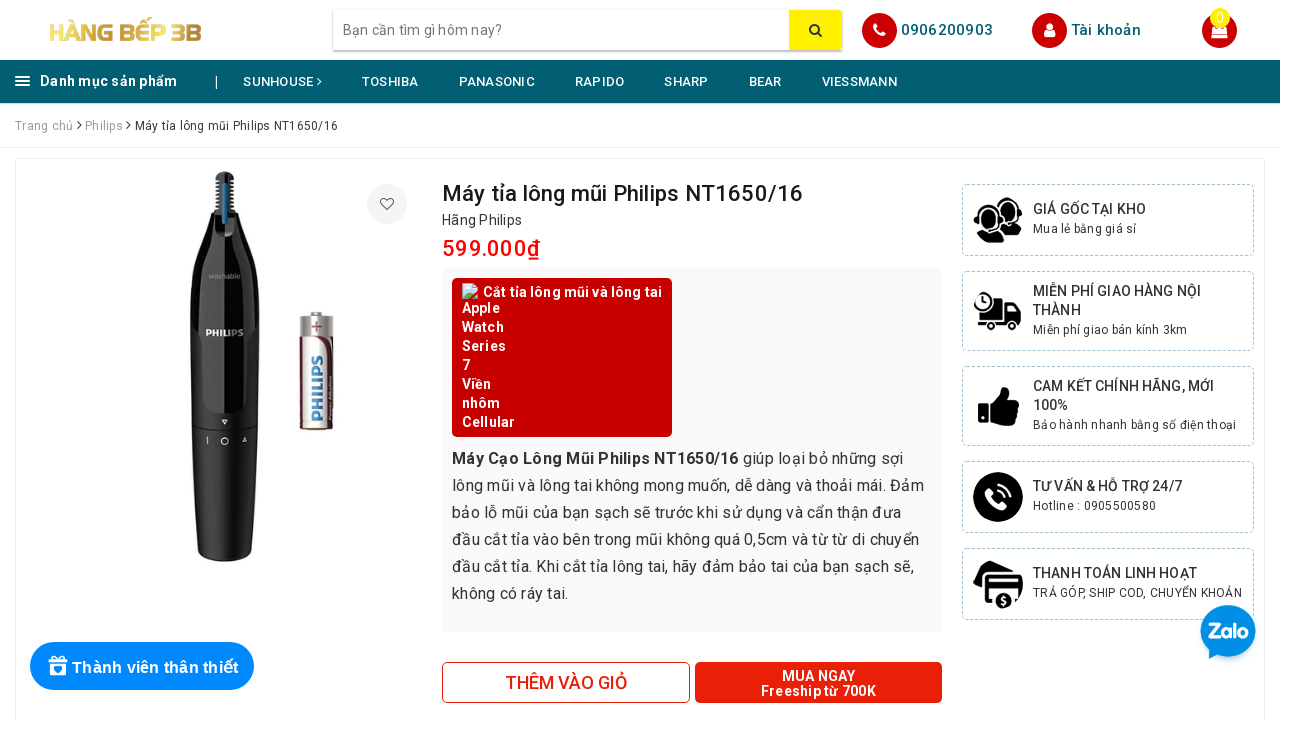

--- FILE ---
content_type: text/html; charset=utf-8
request_url: https://hangbep.com/may-tia-long-mui-philips-nt1650-16
body_size: 35983
content:
<!DOCTYPE html>
<html lang="vi">
	<head>
		<!-- Global site tag (gtag.js) - Google Analytics -->
<script async src="https://www.googletagmanager.com/gtag/js?id=UA-158087764-1"></script>
<script>
  window.dataLayer = window.dataLayer || [];
  function gtag(){dataLayer.push(arguments);}
  gtag('js', new Date());

  gtag('config', 'UA-158087764-1');
</script>

		<meta charset="UTF-8" />
		<meta name="viewport" content="width=device-width, initial-scale=1, maximum-scale=1">			
		<title>
			Máy tỉa lông mũi Philips NT1650/16
			
			
			 | HÀNG BẾP			
		</title>
		
		
	<script>
	  var iwish_template='product';
	  var iwish_cid=parseInt('0',10);	  
	</script>
	<script src="//bizweb.dktcdn.net/100/349/954/themes/939697/assets/iwishheader.js?1761875425341" type="text/javascript"></script>
		
		
		<!-- ================= Page description ================== -->
		
		<meta name="description" content="Cắt tỉa l&#244;ng mũi v&#224; l&#244;ng tai M&#225;y Cạo L&#244;ng Mũi Philips NT1650/16 gi&#250;p loại bỏ những sợi l&#244;ng mũi v&#224; l&#244;ng tai kh&#244;ng mong muốn, dễ d&#224;ng v&#224; thoải m&#225;i. Đảm bảo lỗ mũi của bạn sạch sẽ trước khi sử dụng v&#224; cẩn thận đưa đầu cắt tỉa v&#224;o b&#234;n trong mũi kh&#244;ng qu&#225; 0,5cm v&#224; từ từ di chuyển đầu cắt tỉa. Khi cắt tỉa l&#244;ng tai, h&#227;y đảm ">
		
		<!-- ================= Meta ================== -->
		<meta name="keywords" content="Máy tỉa lông mũi Philips NT1650/16, Philips, Chăm sóc sắc đẹp, Máy cạo râu, HÀNG BẾP, hangbep.com"/>		
		<link rel="canonical" href="https://hangbep.com/may-tia-long-mui-philips-nt1650-16"/>
		<meta name='revisit-after' content='1 days' />
		<meta name="robots" content="noodp,index,follow" />
		<!-- ================= Favicon ================== -->
		
		<link rel="icon" href="//bizweb.dktcdn.net/100/349/954/themes/939697/assets/favicon.png?1761875425341" type="image/x-icon" />
		
		<meta property="fb:app_id" content="2165836990109986" />
		<meta property="fb:admins" content="100000919716503"/>
		<!-- Facebook Open Graph meta tags -->
		
<meta property="og:type" content="product">
<meta property="og:title" content="Máy tỉa lông mũi Philips NT1650/16">

<meta property="og:image" content="http://bizweb.dktcdn.net/thumb/grande/100/349/954/products/nt1650-1.jpg?v=1617765459807">
<meta property="og:image:secure_url" content="https://bizweb.dktcdn.net/thumb/grande/100/349/954/products/nt1650-1.jpg?v=1617765459807">

<meta property="og:price:amount" content="599.000">
<meta property="og:price:currency" content="VND">

	<meta property="og:description" content="Cắt tỉa lông mũi và lông tai Máy Cạo Lông Mũi Philips NT1650/16 giúp loại bỏ những sợi lông mũi và lông tai không mong muốn, dễ dàng và thoải mái. Đảm bảo lỗ mũi của bạn sạch sẽ trước khi sử dụng và cẩn thận đưa đầu cắt tỉa vào bên trong mũi không quá 0,5cm và từ từ di chuyển đầu cắt tỉa. Khi cắt tỉa lông tai, hãy đảm ">
	<meta property="og:url" content="https://hangbep.com/may-tia-long-mui-philips-nt1650-16">
	<meta property="og:site_name" content="HÀNG BẾP">		

		<!-- Plugin CSS -->			
		<link rel="stylesheet" href="https://maxcdn.bootstrapcdn.com/bootstrap/3.3.7/css/bootstrap.min.css" integrity="sha384-BVYiiSIFeK1dGmJRAkycuHAHRg32OmUcww7on3RYdg4Va+PmSTsz/K68vbdEjh4u" crossorigin="anonymous">
		<!-- Build Main CSS -->								
		<link href="//bizweb.dktcdn.net/100/349/954/themes/939697/assets/base.scss.css?1761875425341" rel="stylesheet" type="text/css" media="all" />		
		<link href="//bizweb.dktcdn.net/100/349/954/themes/939697/assets/style.scss.css?1761875425341" rel="stylesheet" type="text/css" media="all" />		
		<link href="//bizweb.dktcdn.net/100/349/954/themes/939697/assets/ant-dien-may.scss.css?1761875425341" rel="stylesheet" type="text/css" media="all" />
		<link href="//bizweb.dktcdn.net/100/349/954/themes/939697/assets/edit.scss.css?1761875425341" rel="stylesheet" type="text/css" media="all" />
		<!-- Header JS -->	
		<script src="//bizweb.dktcdn.net/100/349/954/themes/939697/assets/jquery-2.2.3.min.js?1761875425341" type="text/javascript"></script> 
		<!-- Bizweb javascript customer -->
		

		<!-- Bizweb conter for header -->
		<script>
	var Bizweb = Bizweb || {};
	Bizweb.store = 'hang-bep.mysapo.net';
	Bizweb.id = 349954;
	Bizweb.theme = {"id":939697,"name":"Ant Điện Máy - cskh Sapo 29/01/2024","role":"main"};
	Bizweb.template = 'product';
	if(!Bizweb.fbEventId)  Bizweb.fbEventId = 'xxxxxxxx-xxxx-4xxx-yxxx-xxxxxxxxxxxx'.replace(/[xy]/g, function (c) {
	var r = Math.random() * 16 | 0, v = c == 'x' ? r : (r & 0x3 | 0x8);
				return v.toString(16);
			});		
</script>
<script>
	(function () {
		function asyncLoad() {
			var urls = ["//productreviews.sapoapps.vn/assets/js/productreviews.min.js?store=hang-bep.mysapo.net","//bwstatistics.sapoapps.vn/genscript/script.js?store=hang-bep.mysapo.net","https://google-shopping.sapoapps.vn/conversion-tracker/global-tag/4779.js?store=hang-bep.mysapo.net","https://google-shopping.sapoapps.vn/conversion-tracker/event-tag/4779.js?store=hang-bep.mysapo.net","https://google-shopping-v2.sapoapps.vn/api/conversion-tracker/global-tag/202?store=hang-bep.mysapo.net","https://google-shopping-v2.sapoapps.vn/api/conversion-tracker/event-tag/202?store=hang-bep.mysapo.net","https://popup.sapoapps.vn/api/genscript/script?store=hang-bep.mysapo.net","https://buyx-gety.sapoapps.vn/assets/script.v2.js?store=hang-bep.mysapo.net","//newproductreviews.sapoapps.vn/assets/js/productreviews.min.js?store=hang-bep.mysapo.net","https://combo.sapoapps.vn/assets/script.js?store=hang-bep.mysapo.net","https://productstatistics.sapoapps.vn/scripts/ab_productstatistics_scripttag.min.js?store=hang-bep.mysapo.net"];
			for (var i = 0; i < urls.length; i++) {
				var s = document.createElement('script');
				s.type = 'text/javascript';
				s.async = true;
				s.src = urls[i];
				var x = document.getElementsByTagName('script')[0];
				x.parentNode.insertBefore(s, x);
			}
		};
		window.attachEvent ? window.attachEvent('onload', asyncLoad) : window.addEventListener('load', asyncLoad, false);
	})();
</script>


<script>
	window.BizwebAnalytics = window.BizwebAnalytics || {};
	window.BizwebAnalytics.meta = window.BizwebAnalytics.meta || {};
	window.BizwebAnalytics.meta.currency = 'VND';
	window.BizwebAnalytics.tracking_url = '/s';

	var meta = {};
	
	meta.product = {"id": 21187160, "vendor": "Philips", "name": "Máy tỉa lông mũi Philips NT1650/16",
	"type": "", "price": 599000 };
	
	
	for (var attr in meta) {
	window.BizwebAnalytics.meta[attr] = meta[attr];
	}
</script>

	
		<script src="/dist/js/stats.min.js?v=96f2ff2"></script>
	



<!-- Global site tag (gtag.js) - Google Analytics --> <script async src="https://www.googletagmanager.com/gtag/js?id=G-NEZ30MX2QW"></script> <script> window.dataLayer = window.dataLayer || []; function gtag(){dataLayer.push(arguments);} gtag('js', new Date()); gtag('config', 'G-NEZ30MX2QW'); </script>
<script>

	window.enabled_enhanced_ecommerce = false;

</script>

<script>

	try {
		gtag('event', 'view_item', {
			items: [
				{
					id: 21187160,
					name: "Máy tỉa lông mũi Philips NT1650/16",
					brand: "Philips",
					category: null,
					variant: "Default Title",
					price: '599000'
				}
			]
		});
	} catch(e) { console.error('ga script error', e);}

</script>




<!--Facebook Pixel Code-->
<script>
	!function(f, b, e, v, n, t, s){
	if (f.fbq) return; n = f.fbq = function(){
	n.callMethod?
	n.callMethod.apply(n, arguments):n.queue.push(arguments)}; if (!f._fbq) f._fbq = n;
	n.push = n; n.loaded = !0; n.version = '2.0'; n.queue =[]; t = b.createElement(e); t.async = !0;
	t.src = v; s = b.getElementsByTagName(e)[0]; s.parentNode.insertBefore(t, s)}
	(window,
	document,'script','https://connect.facebook.net/en_US/fbevents.js');
	fbq('init', '100000148870651', {} , {'agent': 'plsapo'}); // Insert your pixel ID here.
	fbq('init', '1718211854856923', {} , {'agent': 'plsapo'}); // Insert your pixel ID here.
	fbq('track', 'PageView',{},{ eventID: Bizweb.fbEventId });
	
	fbq('track', 'ViewContent', {
	content_ids: [21187160],
	content_name: '"Máy tỉa lông mũi Philips NT1650/16"',
	content_type: 'product_group',
	value: '599000',
	currency: window.BizwebAnalytics.meta.currency
	}, { eventID: Bizweb.fbEventId });
	
</script>
<noscript>
	<img height='1' width='1' style='display:none' src='https://www.facebook.com/tr?id=100000148870651,1718211854856923&ev=PageView&noscript=1' />
</noscript>
<!--DO NOT MODIFY-->
<!--End Facebook Pixel Code-->



<script>
	var eventsListenerScript = document.createElement('script');
	eventsListenerScript.async = true;
	
	eventsListenerScript.src = "/dist/js/store_events_listener.min.js?v=1b795e9";
	
	document.getElementsByTagName('head')[0].appendChild(eventsListenerScript);
</script>






		
		<link href="//bizweb.dktcdn.net/100/349/954/themes/939697/assets/iwish.css?1761875425341" rel="stylesheet" type="text/css" media="all" />
		
		<script>var ProductReviewsAppUtil=ProductReviewsAppUtil || {};ProductReviewsAppUtil.store={name: 'HÀNG BẾP'};</script>
	<link href="//bizweb.dktcdn.net/100/349/954/themes/939697/assets/appcombo.css?1761875425341" rel="stylesheet" type="text/css" media="all" />
<link href="//bizweb.dktcdn.net/100/349/954/themes/939697/assets/appbulk-product-statistics.css?1761875425341" rel="stylesheet" type="text/css" media="all" />
</head>
	<body>		
		<!-- Main content -->
		<header class="header">
	
	<div class= hidden "topbar">
		<div class="container">
			<div class="row">
				<div class="col-md-12">
					<ul class="list-inline pull-right">
						<li>
							<a href="tel:0905500580">
								Chăm sóc khách hàng: <span>0906 200 903</span>
							</a>
						</li>
						<li>
							<a href=""></a>
						</li>
						
						<li>
							<a href="javascript:;" data-customer-id="0" class="smartLogin iWishView">Danh sách yêu thích</a>
						</li>
						
					</ul>
				</div>
			</div>
		</div>
	</div>
	<div class="top-header">
		<div class="container">
			<div class="row">
				<div class="col-lg-3 col-md-3 col-sm-12 col-xs-12 col-100-h">
					<button type="button" class="navbar-toggle collapsed visible-sm visible-xs" id="trigger-mobile">
						<span class="sr-only">Toggle navigation</span>
						<span class="icon-bar"></span>
						<span class="icon-bar"></span>
						<span class="icon-bar"></span>
					</button>
					<a href="/" class="logo-wrapper">					
						<img src="//bizweb.dktcdn.net/100/349/954/themes/939697/assets/logo.png?1761875425341" alt="logo HÀNG BẾP" />					
					</a>
					<div class="mobile-cart visible-sm visible-xs">
						<a href="javascript:void(0)" title="Giỏ hàng">
							<i class="fa fa-shopping-bag"></i>
							<div class="cart-right">
								<span class="count_item_pr">0</span>
							</div>
						</a>
					</div>
				</div>
				<div class="col-lg-12 col-100-h col-sm-12 col-xs-7 hidden-lg hidden-md hidden-sm hidden-xs">
					<div class="hotline">
						
						<a href="tel:0906200903">0906200903</a>
						
						<span></span>
					</div>
				</div>
				<div class="col-lg-5 col-md-4 col-xs-12">
					<div class="search-auto clearfix">
						<form class="input-group search-bar search_form" action="/search" method="get" role="search" id="voice-search">		
							<input type="search" name="query" value="" placeholder="Bạn cần tìm gì hôm nay?" class="search-voice input-group-field st-default-search-input search-text auto-search-ant" autocomplete="off">
							<span class="input-group-btn">
								<button class="btn icon-fallback-text">
									<i class="fa fa-search"></i>
								</button>
							</span>
						</form>
						
						<div id='search_suggestion'>
	<div id='search_top'>
		<div id="product_results"></div>
		<div id="article_results"></div>
	</div>
	<div id='search_bottom'>
		<a class='show_more' href='#'>Hiển thị tất cả kết quả cho "<span></span>"</a>
	</div>
</div>
<script>
	$(document).ready(function() {
    window.voiceText = function() {
        function o(n) {
            return n.replace(f, " ").replace(e, " ")
        }

        function s(n) {
            return n.replace(n.substr(0, 1), function(n) {
                return n.toUpperCase()
            })
        }
        var i = $(".search-voices"),
            t = "",
            r = !1,
            f = /\n\n/g,
            e = /\n/g,
            n, u;
        ("SpeechRecognition" in window || "webkitSpeechRecognition" in window || "mozSpeechRecognition" in window || "msSpeechRecognition" in window) && ($('<a href="#" id="lnk-mic" class="voice-mic" title="Bấm vào để tìm kiếm bằng giọng nói"><\/a>').insertAfter(i),
		n = new(window.SpeechRecognition || window.webkitSpeechRecognition || window.mozSpeechRecognition || window.msSpeechRecognition),
		u = $("#lnk-mic"),
		n.continuous = !0, n.interimResults = !0, n.onstart = function() {
            r = !0;
            u.addClass("recording")
        }, n.onerror = function(n) {
            console.log(n.error);
            n.error == "not-allowed" ? alert("Trình duyệt không cho phép ghi âm, hãy cấu hình lại trình duyệt") : n.error == "network" && alert("Kết nối Internet có vấn đề")
        }, n.onend = function() {
            r = !1;
            u.removeClass("recording")
        }, n.onresult = function(u) {
            for (var e, h = "", f = u.resultIndex; f < u.results.length; ++f) u.results[f].isFinal ? t += u.results[f][0].transcript : h += u.results[f][0].transcript;
            t = s(t);
            e = (navigator.userAgent.indexOf("Opera") != -1 ? "keypress" : "keydown") + ".autocomplete";
            i.val(o(t));
            i.trigger(e);
			$("#voice-search").trigger("submit");
            window._gotoresult_id_ && (window.clearTimeout(window._gotoresult_id_), delete window._gotoresult_id_);
            window._gotoresult_id_ = window.setTimeout(function() {
                try {
                    $(".search-voices").trigger("search");
                } catch (n) {
                    
                }
            }, 3e3);
            window._speaking_id_ && (window.clearTimeout(window._speaking_id_), delete window._speaking_id_);
            window._speaking_id_ = window.setTimeout(function() {
                r && n.stop()
            }, 300)
        }, u.click(function(u) {
            if (console.log("mic clicked"), u.preventDefault(), r) {
                n.stop();
                return
            }
            t = "";
            n.lang = "vi-VN";
            n.start();
            i.val("");
        }))
    };
    voiceText();
});
	$(document).ready(function ($) {
							var settings = {
								searchArticle: "0",
								articleLimit: 5,
								productLimit: 5,
								showDescription: "0"
							};
							var suggestionWrap = document.getElementById('search_suggestion');
							var searchTop = document.getElementById('search_top');
							var productResults = document.getElementById('product_results');
							var articleResults = document.getElementById('article_results');
							var searchBottom = document.getElementById('search_bottom');
							var isArray = function(a) {
								return Object.prototype.toString.call(a) === "[object Array]";
							}
							var createEle = function(desc) {
								if (!isArray(desc)) {
									return createEle.call(this, Array.prototype.slice.call(arguments));
								}
								var tag = desc[0];
								var attributes = desc[1];
								var el = document.createElement(tag);
								var start = 1;
								if (typeof attributes === "object" && attributes !== null && !isArray(attributes)) {
									for (var attr in attributes) {
										el[attr] = attributes[attr];
									}
									start = 2;
								}
								for (var i = start; i < desc.length; i++) {
									if (isArray(desc[i])) {
										el.appendChild(createEle(desc[i]));
									}
									else {
										el.appendChild(document.createTextNode(desc[i]));
									}
								}
								return el;
							}
							var loadResult = function(data, type) {
								if(type==='product')
								{
									productResults.innerHTML = '';
								}
								if(type==='article')
								{
									articleResults.innerHTML = '';
								}
								var articleLimit = parseInt(settings.articleLimit);
								var productLimit = parseInt(settings.productLimit);
								var showDescription = settings.showDescription;
								if(data.indexOf('<iframe') > -1) {
									data = data.substr(0, (data.indexOf('<iframe') - 1))
								}
								var dataJson = JSON.parse(data);
								if(dataJson.results !== undefined)
								{
									var resultList = [];
									searchTop.style.display = 'block';
									if(type === 'product') {
										productResults.innerHTML = ''
										productLimit = Math.min(dataJson.results.length, productLimit);
										for(var i = 0; i < productLimit; i++) {
											resultList[i] = dataJson.results[i];
										}
									}
									else {
										articleResults.innerHTML = '';
										articleLimit = Math.min(dataJson.results.length, articleLimit);
										for(var i = 0; i < articleLimit; i++) {
											resultList[i] = dataJson.results[i];
										}
									}
									var searchTitle = 'Sản phẩm gợi ý'
									if(type === 'article') {
										searchTitle = 'Bài viết';
									}
									var searchHeading = createEle(['h3', searchTitle]);
									var searchList = document.createElement('ul');
									for(var index = 0; index < resultList.length; index++) {
										var item = resultList[index];
										var priceDiv = '';
										var descriptionDiv = '';
										if(type == 'product') {
											if(item.price_contact) {
												priceDiv = ['div', {className: 'item_price'},
															['ins', item.price_contact]
														   ];
											}
											else {
												if(item.price_from) {
													priceDiv = ['div', {className: 'item_price'},
																['span', 'Từ '],
																['ins', item.price_from]
															   ];
												}
												else {
													priceDiv = ['div', {className: 'item_price'},
																['ins', parseFloat(item.price)  ? item.price : 'Liên hệ']
															   ];
												}
											}
											if(item.compare_at_price !== undefined) {
												priceDiv.push(['del', item.compare_at_price]);
											}
										}
										if(showDescription == '1') {
											descriptionDiv = ['div', {className: 'item_description'}, item.description]
										}
										var searchItem = createEle(
											['li',
											 ['a', {href: item.url, title: item.title},
											  ['div', {className: 'item_image'},
											   ['img', {src: item.thumbnail, alt: item.title}]
											  ],
											  ['div', {className: 'item_detail'},
											   ['div', {className: 'item_title'},
												['h4', item.title]
											   ],
											   priceDiv, descriptionDiv
											  ]
											 ]
											]
										)
										searchList.appendChild(searchItem);
									}
									if(type === 'product') {
										productResults.innerHTML = '';
										productResults.appendChild(searchHeading);
										productResults.appendChild(searchList);
									}
									else {
										articleResults.innerHTML = '';
										articleResults.appendChild(searchHeading);
										articleResults.appendChild(searchList);
									}
								}
								else
								{
									if(type !== 'product' && false)
									{
										searchTop.style.display = 'none'
									}
								}
							}
							var loadAjax = function(q) {
								if(settings.searchArticle === '1') {
									loadArticle(q);
								}
								loadProduct(q);
							}
							var loadProduct = function(q) {
								var xhttp = new XMLHttpRequest();
								xhttp.onreadystatechange = function() {
									if(this.readyState == 4 && this.status == 200) {
										loadResult(this.responseText, 'product')
									}
								}
								xhttp.open('GET', '/search?type=product&q=' + q + '&view=json', true);
								xhttp.send();
							}
							var loadArticle = function(q) {
								var xhttp = new XMLHttpRequest();
								xhttp.onreadystatechange = function() {
									if(this.readyState == 4 && this.status == 200) {
										loadResult(this.responseText, 'article')
									}
								}
								xhttp.open('GET', '/search?type=article&q=' + q + '&view=json', true);
								xhttp.send();
							}
							var searchForm = document.querySelectorAll('form[action="/search"]');
							var getPos = function(el) {
								for (var lx=0, ly=0; el != null; lx += el.offsetLeft, ly += el.offsetTop, el = el.offsetParent);
								return {x: lx,y: ly};
							}
							var initSuggestion = function(el) {

								var parentTop = el.offsetParent.offsetTop;
								var position = getPos(el);
								var searchInputHeight = el.offsetHeight;
								var searchInputWidth = el.offsetWidth;
								var searchInputX = position.x;
								var searchInputY = position.y;
								var suggestionPositionX = searchInputX;
								var suggestionPositionY = searchInputY + searchInputHeight;
								suggestionWrap.style.left = '0px';
								suggestionWrap.style.top = 52 + 'px';
								suggestionWrap.style.width = searchInputWidth + 'px';
							}
							window.__q__ = '';
							var loadAjax2 = function (q) {
								if(settings.searchArticle === '1') {
								}
								window.__q__ = q;
								return $.ajax({
									url: '/search?type=product&q=' + q + '&view=json',
									type:'GET'
								}).promise();
							};
							if(searchForm.length > 0) {
								for(var i = 0; i < searchForm.length; i++) {
									var form = searchForm[i];
									
									var searchInput = form.querySelector('input');
									
									var keyup = Rx.Observable.fromEvent(searchInput, 'keyup')
									.map(function (e) {
										var __q = e.target.value;
										initSuggestion(e.target);
										if(__q === '' || __q === null) {
											suggestionWrap.style.display = 'none';
										}
										else{
											suggestionWrap.style.display = 'block';
											var showMore = searchBottom.getElementsByClassName('show_more')[0];
											showMore.setAttribute('href', '/search?q=' + __q);
											showMore.querySelector('span').innerHTML = __q;
										}
										return e.target.value;
									})
									.filter(function (text) {
										return text.length > 0;
									})
									.debounce(300  )
									.distinctUntilChanged();
									var searcher = keyup.flatMapLatest(loadAjax2);
									searcher.subscribe(
										function (data) {
											loadResult(data, 'product');
											if(settings.searchArticle === '1') {
												loadArticle(window.__q__);
											}
										},
										function (error) {

										});
								}
							}
							window.addEventListener('click', function() {
								suggestionWrap.style.display = 'none';
							});
						});
</script>
						
					</div>
				</div>
				<div class="col-lg-4 col-md-5 hidden-sm hidden-xs">
					<div class="hotline">
						<div class="hotline-icon">
							<i class="fa fa-phone"></i>
						</div>
						<div class="hotline-content">
							
							<a href="tel:0906200903">0906200903</a>
							
							
						</div>
					</div>
					<div class="index-account">
						<div class="hotline-icon">
							<i class="fa fa-user"></i>
						</div>
						<div class="hotline-content">
							<a href="/account">Tài khoản</a>
							
							<ul>
								<li><a href="/account/login">Đăng nhập</a></li>
								<li><a href="/account/register">Đăng ký</a></li>
							</ul>
						</div>
					</div>
					<div class="index-cart">
						<a href="javascript:void(0)"><i class="fa fa-shopping-bag"></i></a>
						<span class="cnt crl-bg count_item_pr">0</span>
					</div>
				</div>
			</div>
		</div>
	</div>
	<div class="main-navigation">
		<div class="container">
			<nav class="hidden-sm hidden-xs">
	<div class="col-md-2 no-padding">
		<div class="mainmenu mainmenu-other">
			<div class="line"><i></i><i></i><i></i></div>
			<span class="edit-span">Danh mục sản phẩm</span>
			<div class="nav-cate">
				<ul id="menu2017">
					
					
					
					
					
					
					<li class="dropdown menu-item-count">
						<h3>
							<img src="//bizweb.dktcdn.net/100/349/954/themes/939697/assets/index-cate-icon-1.png?1761875425341" alt="Chăm sóc sắc đẹp" />
							<a href="/cham-soc-sac-dep">Chăm sóc sắc đẹp </a>
						</h3>
						<div class="subcate gd-menu
									8
									
									subcate-4
									
									">
							<div class="subcate-flex">
								
								
								<aside>
									<a href="/may-say-toc" class="">Máy sấy tóc <span class="highlight">Mới</span></a>
								</aside>
								
								
								
								<aside>
									<a href="/may-tao-kieu-toc" class="">Máy tạo kiểu tóc </a>
								</aside>
								
								
								
								<aside>
									<a href="/may-cao-rau" class="">Máy cạo râu </a>
								</aside>
								
								
								
								<aside>
									<a href="/ban-chai-dien-tu" class="">Bàn chải điện tử </a>
								</aside>
								
								
								
								<aside>
									<a href="/danh-cho-phu-nu" class="">Dành cho phụ nữ </a>
								</aside>
								
								
								
								<aside>
									<a href="/tam-nuoc" class="">Tăm nước </a>
								</aside>
								
								
								
								<aside>
									<a href="/dung-cu-massage" class="">Dụng cụ massage </a>
								</aside>
								
								
								
								<aside>
									<a href="/can-dien-tu" class="">Cân điện tử </a>
								</aside>
								
								
							</div>
						</div>
					</li>
					
					
					
					
					<li class="dropdown menu-item-count">
						<h3>
							<img src="//bizweb.dktcdn.net/100/349/954/themes/939697/assets/index-cate-icon-2.png?1761875425341" alt="Mẹ và Bé" />
							<a href="/me-be">Mẹ và Bé </a>
						</h3>
						<div class="subcate gd-menu
									2
									
									subcate-2
									
									">
							<div class="subcate-flex">
								
								
								<aside>
									<a href="/may-xay-an-dam" class="">Máy xay ăn dặm </a>
								</aside>
								
								
								
								<aside>
									<a href="/may-ham-sua" class="">Máy hâm sữa </a>
								</aside>
								
								
							</div>
						</div>
					</li>
					
					
					
					
					<li class="dropdown menu-item-count">
						<h3>
							<img src="//bizweb.dktcdn.net/100/349/954/themes/939697/assets/index-cate-icon-3.png?1761875425341" alt="Gia dụng" />
							<a href="/gia-dung">Gia dụng </a>
						</h3>
						<div class="subcate gd-menu
									4
									
									subcate-4
									
									">
							<div class="subcate-flex">
								
								
								<aside>
									<strong>
										<a href="/dien-gia-dung" class="">Điện gia dụng </a>
									</strong>
									
									<a href="/ban-ui" class="">Bàn ủi </a>
									
									<a href="/binh-dun-sieu-toc" class="">Bình đun siêu tốc </a>
									
									<a href="/binh-thuy-chua" class="">Bình thủy - Phích </a>
									
									<a href="/may-danh-bot" class="">Máy đánh bột </a>
									
									<a href="/may-pha-ca-phe" class="">Máy pha cà phê </a>
									
									<a href="/may-nuong-banh-mi" class="">Máy nướng bánh mì </a>
									
									<a href="/dien-gia-dung" class="">Xem tất cả Điện gia dụng</a>
								</aside>
								
								
								
								<aside>
									<strong>
										<a href="/may-xay-may-ep" class="">Máy xay - máy ép </a>
									</strong>
									
									<a href="/may-ep-trai-cay" class="">Máy ép trái cây </a>
									
									<a href="/may-xay-sinh-to" class="">Máy xay sinh tố </a>
									
									<a href="/may-lam-sua-hat" class="">Máy làm sữa hạt </a>
									
									<a href="/may-xay-thit" class="">Máy xay thịt </a>
									
									<a href="/may-vat-cam" class="">Máy vắt cam </a>
									
									<a href="/may-xay-may-ep" class="">Xem tất cả Máy xay - máy ép</a>
								</aside>
								
								
								
								<aside>
									<strong>
										<a href="/noi-chao" class="">Nồi - chảo </a>
									</strong>
									
									<a href="/noi-com-dien" class="">Nồi cơm điện </a>
									
									<a href="/chao" class="">Chảo các loại </a>
									
									<a href="/noi" class="">Nồi bộ, nồi lẻ </a>
									
									<a href="/noi-ap-suat" class="">Nồi áp suất </a>
									
									<a href="/noi-nau-cham" class="">Nồi nấu chậm </a>
									
									<a href="/noi-chien-khong-dau" class="">Nồi chiên không dầu </a>
									
									<a href="/lau-dien" class="">Lẩu điện </a>
									
									<a href="/noi-chao" class="">Xem tất cả Nồi - chảo</a>
								</aside>
								
								
								
								<aside>
									<strong>
										<a href="/may-hut-don-dep" class="">Máy hút - Dọn dẹp </a>
									</strong>
									
									<a href="/may-hut-chan-khong" class="">Máy hút chân không </a>
									
									<a href="/may-hut-mui" class="">Máy hút mùi </a>
									
									<a href="/may-hut-bui-1" class="">Máy hút bụi </a>
									
									<a href="/may-hut-don-dep" class="">Xem tất cả Máy hút - Dọn dẹp</a>
								</aside>
								
								
							</div>
						</div>
					</li>
					
					
					
					
					<li class="dropdown menu-item-count">
						<h3>
							<img src="//bizweb.dktcdn.net/100/349/954/themes/939697/assets/index-cate-icon-4.png?1761875425341" alt="Đồ dùng gia đình" />
							<a href="/do-dung-gia-dinh">Đồ dùng gia đình </a>
						</h3>
						<div class="subcate gd-menu
									2
									
									subcate-2
									
									">
							<div class="subcate-flex">
								
								
								<aside>
									<strong>
										<a href="/do-dung-nha-bep" class="">Dụng cụ nấu ăn </a>
									</strong>
									
									<a href="/dao" class="">Dao </a>
									
									<a href="/keo" class="">Kéo </a>
									
									<a href="/thot" class="">Thớt </a>
									
									<a href="/mang-boc-thuc-pham" class="">Màng bọc thực phẩm </a>
									
									<a href="/muong" class="">Muỗng </a>
									
									<a href="/do-dung-nha-bep" class="">Xem tất cả Dụng cụ nấu ăn</a>
								</aside>
								
								
								
								<aside>
									<strong>
										<a href="/do-dung-khac" class="">Đồ dùng khác </a>
									</strong>
									
									<a href="/bo-lau-nha" class="">Bộ lau nhà </a>
									
									<a href="/binh-phich-giu-nhiet" class="">Bình giữ nhiệt </a>
									
									<a href="/hop-bao-quan-thuc-pham" class="">Hộp bảo quản thực phẩm </a>
									
									<a href="/thung-rac" class="">Thùng rác </a>
									
									<a href="/tu-nhua" class="">Tủ nhựa </a>
									
									<a href="/vot-bat-muoi" class="">Vợt bắt muỗi </a>
									
									<a href="/do-dung-khac" class="">Xem tất cả Đồ dùng khác</a>
								</aside>
								
								
							</div>
						</div>
					</li>
					
					
					
					
					<li class="dropdown menu-item-count">
						<h3>
							<img src="//bizweb.dktcdn.net/100/349/954/themes/939697/assets/index-cate-icon-5.png?1761875425341" alt="Thiết bị bếp" />
							<a href="/thiet-bi-nha-bep">Thiết bị bếp </a>
						</h3>
						<div class="subcate gd-menu
									5
									
									subcate-4
									
									">
							<div class="subcate-flex">
								
								
								<aside>
									<strong>
										<a href="/bep-tu-hong-ngoai" class="">Bếp từ - hồng ngoại </a>
									</strong>
									
									<a href="/bep-tu" class="">Bếp từ </a>
									
									<a href="/bep-hong-ngoai" class="">Bếp hồng ngoại </a>
									
									<a href="/bep-hon-hop" class="">Bếp hỗn hợp </a>
									
									<a href="/bep-gas" class="">Bếp gas </a>
									
									<a href="/phu-kien-bep-gas" class="">Phụ kiện bếp gas </a>
									
									<a href="/bep-tu-hong-ngoai" class="">Xem tất cả Bếp từ - hồng ngoại</a>
								</aside>
								
								
								
								<aside>
									<strong>
										<a href="/rua-chen-say-chen" class="">Rửa chén - Sấy chén </a>
									</strong>
									
									<a href="/may-rua-chen" class="">Máy rửa chén </a>
									
									<a href="/may-say-chen" class="">Máy sây chén </a>
									
									<a href="/vien-rua-chen" class="">Viên rửa chén </a>
									
									<a href="/rua-chen-say-chen" class="">Xem tất cả Rửa chén - Sấy chén</a>
								</aside>
								
								
								
								<aside>
									<strong>
										<a href="/lo-nuong-hap" class="">Lò vi sóng - nướng - hấp </a>
									</strong>
									
									<a href="/bep-nuong" class="">Bếp nướng </a>
									
									<a href="/lo-hap-nuong" class="">Lò hấp nướng </a>
									
									<a href="/lo-nuong" class="">Lò nướng </a>
									
									<a href="/lo-vi-song-1" class="">Lò vi Sóng </a>
									
									<a href="/lo-nuong-hap" class="">Xem tất cả Lò vi sóng - nướng - hấp</a>
								</aside>
								
								
								
								<aside>
									<strong>
										<a href="/thiet-bi-loc-nuoc" class="">Thiết bị lọc nước </a>
									</strong>
									
									<a href="/loi-loc-nuoc" class="">Lõi lọc nước </a>
									
									<a href="/may-loc-nuoc" class="">Máy lọc nước </a>
									
									<a href="/thiet-bi-tao-nuoc-va-khi-hydro" class="">Thiết bị tạo nước và khí Hydro </a>
									
									<a href="/cay-nuoc-nong-lanh" class="">Cây nước nóng lạnh </a>
									
									<a href="/thiet-bi-loc-nuoc" class="">Xem tất cả Thiết bị lọc nước</a>
								</aside>
								
								
								
								<aside>
									<a href="/dung-dich-ve-sinh" class="">Dung dịch vệ sinh </a>
								</aside>
								
								
							</div>
						</div>
					</li>
					
					
					
					
					<li class="dropdown menu-item-count">
						<h3>
							<img src="//bizweb.dktcdn.net/100/349/954/themes/939697/assets/index-cate-icon-6.png?1761875425341" alt="Điện tử" />
							<a href="/dien-tu">Điện tử </a>
						</h3>
						<div class="subcate gd-menu
									1
									
									subcate-1
									
									">
							<div class="subcate-flex">
								
								
								<aside>
									<strong>
										<a href="/tivi" class="">Tivi </a>
									</strong>
									
									<a href="/tivi-aqua" class="">Tivi Aqua </a>
									
									<a href="/tivi-xiaomi" class="">Tivi Xiaomi </a>
									
									<a href="/tivi-sony" class="">Tivi Sony </a>
									
									<a href="/tivi" class="">Xem tất cả Tivi</a>
								</aside>
								
								
							</div>
						</div>
					</li>
					
					
					
					
					<li class="dropdown menu-item-count">
						<h3>
							<img src="//bizweb.dktcdn.net/100/349/954/themes/939697/assets/index-cate-icon-7.png?1761875425341" alt="Điện lạnh" />
							<a href="/dien-lanh">Điện lạnh </a>
						</h3>
						<div class="subcate gd-menu
									7
									
									subcate-4
									
									">
							<div class="subcate-flex">
								
								
								<aside>
									<strong>
										<a href="/may-lanh" class="">Máy lạnh </a>
									</strong>
									
									<a href="/may-lanh-am-tran" class="">Máy lạnh âm trần </a>
									
									<a href="/may-lanh-tu-dung" class="">Máy lạnh tủ đứng </a>
									
									<a href="/may-lanh-treo-tuong" class="">Máy lạnh treo tường </a>
									
									<a href="/may-lanh" class="">Xem tất cả Máy lạnh</a>
								</aside>
								
								
								
								<aside>
									<a href="/may-loc-khong-khi" class="">Máy lọc không khí </a>
								</aside>
								
								
								
								<aside>
									<strong>
										<a href="/quat" class="">Quạt làm mát </a>
									</strong>
									
									<a href="/quat-hoi-nuoc" class="">Quạt hơi nước </a>
									
									<a href="/quat-cay-quat-hop" class="">Quạt cây - quạt hộp </a>
									
									<a href="/quat-sac-tich-dien" class="">Quạt sạc tích điện </a>
									
									<a href="/quat-treo" class="">Quạt treo </a>
									
									<a href="/quat-lung" class="">Quạt lửng </a>
									
									<a href="/quat-tran" class="">Quạt trần </a>
									
									<a href="/quat-san" class="">Quạt sàn </a>
									
									<a href="/quat-hut" class="">Quạt hút </a>
									
									<a href="/quat" class="">Xem tất cả Quạt làm mát</a>
								</aside>
								
								
								
								<aside>
									<strong>
										<a href="/may-nuoc-nong-1" class="">Máy nước nóng </a>
									</strong>
									
									<a href="/may-nuoc-nong-truc-tiep" class="">Máy nước nóng trực tiếp </a>
									
									<a href="/may-nuoc-nong-gian-tiep" class="">Máy nước nóng gián tiếp </a>
									
									<a href="/lam-nong-bang-nang-luong-mat-roi" class="">Máy nước năng lượng mặt rời </a>
									
									<a href="/may-nuoc-nong-1" class="">Xem tất cả Máy nước nóng</a>
								</aside>
								
								
								
								<aside>
									<strong>
										<a href="/may-giat-say-quan-ao" class="">Máy giặt - sấy quần áo </a>
									</strong>
									
									<a href="/may-say-quan-ao" class="">Máy sấy quần áo </a>
									
									<a href="/may-giat" class="">Máy giặt </a>
									
									<a href="/may-giat-say-quan-ao" class="">Xem tất cả Máy giặt - sấy quần áo</a>
								</aside>
								
								
								
								<aside>
									<strong>
										<a href="/thiet-bi-suoi" class="">Thiết bị sưởi </a>
									</strong>
									
									<a href="/thiet-bi-suoi" class="">Xem tất cả Thiết bị sưởi</a>
								</aside>
								
								
								
								<aside>
									<strong>
										<a href="/tu-lanh-tu-dong-tu-ruou" class="">Tủ lạnh-tủ đông-tủ rượu </a>
									</strong>
									
									<a href="/tu-lanh" class="">Tủ lạnh </a>
									
									<a href="/tu-dong" class="">Tủ đông </a>
									
									<a href="/tu-dong-tu-mat" class="">Tủ mát </a>
									
									<a href="/tu-ruou" class="">Tủ rượu </a>
									
									<a href="/tu-lanh-tu-dong-tu-ruou" class="">Xem tất cả Tủ lạnh-tủ đông-tủ rượu</a>
								</aside>
								
								
							</div>
						</div>
					</li>
					
					
					
					
					<li class="dropdown menu-item-count">
						<h3>
							<img src="//bizweb.dktcdn.net/100/349/954/themes/939697/assets/index-cate-icon-8.png?1761875425341" alt="Tin tức" />
							<a href="/tin-tuc">Tin tức </a>
						</h3>
						<div class="subcate gd-menu
									4
									
									subcate-4
									
									">
							<div class="subcate-flex">
								
								
								<aside>
									<a href="/meo-vat-hang-ngay-1" class="">Mẹo vặt hàng ngày </a>
								</aside>
								
								
								
								<aside>
									<a href="/tu-van-khi-mua-do-dung-gia-dinh" class="">Tư vấn mua hàng </a>
								</aside>
								
								
								
								<aside>
									<a href="/meo-vat-hay-vao-bep" class="">Mẹo vặt hay vào bếp </a>
								</aside>
								
								
								
								<aside>
									<a href="/cau-hoi-thuong-gap" class="">Các câu hỏi thường gặp </a>
								</aside>
								
								
							</div>
						</div>
					</li>
					
					
					
					
					<li class="menu-item-count">
						<h3><img src="//bizweb.dktcdn.net/100/349/954/themes/939697/assets/index-cate-icon-9.png?1761875425341" alt="Hàng khuyến mãi" /><a href="/hang-khuyen-mai">Hàng khuyến mãi </a></h3>
					</li>
					
					
				</ul>
			</div>
		</div>
	</div>
	<div class="col-md-10 no-padding">
		<ul id="nav" class="nav">
			
			
			
			
			<li class="nav-item ">
				<a href="/sunhouse" class="nav-link">SUNHOUSE <i class="fa fa-angle-right" data-toggle="dropdown"></i></a>			
				
				<ul class="dropdown-menu">
					
					
					<li class="dropdown-submenu nav-item-lv2">
						<a class="nav-link" href="/do-gia-dung">Đồ gia dụng <i class="fa fa-angle-right"></i></a>

						<ul class="dropdown-menu">
													
							<li class="nav-item-lv3">
								<a class="nav-link" href="/chao-sunhouse">Chảo Sunhouse</a>
							</li>						
													
							<li class="nav-item-lv3">
								<a class="nav-link" href="/bo-noi-sunhouse">Nồi Sunhouse</a>
							</li>						
													
							<li class="nav-item-lv3">
								<a class="nav-link" href="/noi-ap-suat-sunhouse">Nồi áp suất Sunhouse</a>
							</li>						
							
						</ul>                      
					</li>
					
					
					
					<li class="dropdown-submenu nav-item-lv2">
						<a class="nav-link" href="/thiet-bi-nha-bep-1">Thiết bị nhà bếp <i class="fa fa-angle-right"></i></a>

						<ul class="dropdown-menu">
													
							<li class="nav-item-lv3">
								<a class="nav-link" href="/bep-gas-sunhouse-1">Bếp gas Sunhouse</a>
							</li>						
							
						</ul>                      
					</li>
					
					
					
					<li class="dropdown-submenu nav-item-lv2">
						<a class="nav-link" href="/do-dung-nha-bep">Đồ dùng nha bếp <i class="fa fa-angle-right"></i></a>

						<ul class="dropdown-menu">
													
							<li class="nav-item-lv3">
								<a class="nav-link" href="/dao-sunhouse">Dao Sunhouse</a>
							</li>						
													
							<li class="nav-item-lv3">
								<a class="nav-link" href="/hop-bao-quan-thuc-pham-biozone">Hộp bảo quản thực phẩm BioZone</a>
							</li>						
							
						</ul>                      
					</li>
					
					
					
					<li class="dropdown-submenu nav-item-lv2">
						<a class="nav-link" href="/dien-dan-dung">Điện dân dụng <i class="fa fa-angle-right"></i></a>

						<ul class="dropdown-menu">
													
							<li class="nav-item-lv3">
								<a class="nav-link" href="/o-cam-dien">Ổ cắm điện</a>
							</li>						
													
							<li class="nav-item-lv3">
								<a class="nav-link" href="/den-ban">Đèn bàn</a>
							</li>						
													
							<li class="nav-item-lv3">
								<a class="nav-link" href="/cau-dao">Cầu dao</a>
							</li>						
							
						</ul>                      
					</li>
					
					

				</ul>
				
			</li>
			
			
			
			
			
			<li class="nav-item "><a class="nav-link" href="/toshiba">TOSHIBA</a></li>
			
			
			
			
			
			<li class="nav-item "><a class="nav-link" href="/panasonic">PANASONIC</a></li>
			
			
			
			
			
			<li class="nav-item "><a class="nav-link" href="/rapido">RAPIDO</a></li>
			
			
			
			
			
			<li class="nav-item "><a class="nav-link" href="/sharp">SHARP</a></li>
			
			
			
			
			
			<li class="nav-item "><a class="nav-link" href="/bear">BEAR</a></li>
			
			
			
			
			
			<li class="nav-item "><a class="nav-link" href="/viessmann">VIESSMANN</a></li>
			
			
		</ul>
	</div>
</nav>
<script>
	if ($(window).width() > 1100){
		
		
		var menu_limit = "12";
		if (isNaN(menu_limit)){
			menu_limit = 12;
		} else {
			menu_limit = 11;
		}
	}else{
		
		
		var menu_limit = "10";
		if (isNaN(menu_limit)){
			menu_limit = 9;
		} else {
			menu_limit = 9;
		}
	}
	/*** menu list ***/
	var sidebar_length = $('.menu-item-count').length;
	//	thiết lập số menu danh mục hiển thị
	if (sidebar_length > (menu_limit + 1) ){
		$('.nav-cate:not(.site-nav-mobile) > ul').each(function(){
			$('.menu-item-count',this).eq(menu_limit).nextAll().hide().addClass('toggleable');
			$(this).append('<li class="more"><h3><a><label>Xem thêm ... </label></a></h3></li>');
		});
		$('.nav-cate > ul').on('click','.more', function(){
			if($(this).hasClass('less')){
				$(this).html('<h3><a><label>Xem thêm ...</label></a></h3>').removeClass('less');
			} else {
				$(this).html('<h3><a><label>Thu gọn ... </label></a></h3>').addClass('less');;
			}
			$(this).siblings('li.toggleable').slideToggle({
				complete: function () {
					var divHeight = $('#menu2017').height(); 
					$('.subcate.gd-menu').css('min-height', divHeight+'px');
				}
			});
		});
	}
</script>
		</div>
	</div>
</header>
<div id="menu-overlay" class=""></div>
		<!-- BK CSS -->
<link rel="stylesheet" href="https://pc.baokim.vn/css/bk.css">
<!-- END BK CSS -->
<style>
	.bk-btn {
		width: 100%;
		margin-top: 10px;
	}
	.bk-btn-box {
		width: 100%;
		margin-top: 10px;
	}

	.bk-btn .bk-btn-paynow {
		width: 100%;
		line-height: 1.6rem;
	}

	.bk-btn .bk-btn-installment {
		width: 100%;
		line-height: 1.6rem;
		margin-right: 0px;
	}

	.bk-btn .bk-btn-installment-amigo {
		width: 100%;
		line-height: 1.6rem;
		margin-right: 0px;
	}
	.bk-promotion {
		max-width: 100%;
	}
	
	.bk-btn .bk-btn-paynow span {
		display: none !important;
	}
</style>








<section class="bread-crumb margin-bottom-10">
	<div class="container">
		<div class="row">
			<div class="col-xs-12">
				<ul class="breadcrumb" itemscope itemtype="http://data-vocabulary.org/Breadcrumb">					
					<li class="home">
						<a itemprop="url" href="/" title="Trang chủ"><span itemprop="title">Trang chủ</span></a>						
						<span><i class="fa fa-angle-right"></i></span>
					</li>
					
					
					<li>
						<a itemprop="url" href="/philips" title="Philips"><span itemprop="title">Philips</span></a>						
						<span><i class="fa fa-angle-right"></i></span>
					</li>
					
					<li ><strong><span itemprop="title">Máy tỉa lông mũi Philips NT1650/16</span></strong><li>
					
				</ul>
			</div>
		</div>
	</div>
</section>
<section class="product" itemscope itemtype="http://schema.org/Product">	
	<meta itemprop="url" content="//hangbep.com/may-tia-long-mui-philips-nt1650-16">
	<meta itemprop="image" content="//bizweb.dktcdn.net/thumb/grande/100/349/954/products/nt1650-1.jpg?v=1617765459807">
	<div class="container">
		<div class="row">
			<div class="col-lg-12 col-md-12 col-sm-12 col-xs-12 details-product">
				<div class="row product-bottom">
					<div class="col-lg-12 col-md-12 col-sm-12 col-xs-12">
						<div class="border-bg clearfix padding-bottom-10 padding-top-10">
							<div class="col-xs-12 col-sm-6 col-lg-4 col-md-4">
								<div class="relative product-image-block no-thum">
									<div class="large-image">

										
										<a class="a-img-lag " href="//bizweb.dktcdn.net/thumb/1024x1024/100/349/954/products/nt1650-1.jpg?v=1617765459807" data-rel="prettyPhoto[product-gallery]">
											<img id="zoom_01" src="//bizweb.dktcdn.net/thumb/large/100/349/954/products/nt1650-1.jpg?v=1617765459807" alt="M&#225;y tỉa l&#244;ng mũi Philips NT1650/16" class="img-responsive center-block bk-product-image">
										</a>							
										<div class="hidden">
											
											<div class="item">
												<a href="https://bizweb.dktcdn.net/100/349/954/products/nt1650-1.jpg?v=1617765459807" data-image="https://bizweb.dktcdn.net/100/349/954/products/nt1650-1.jpg?v=1617765459807" data-zoom-image="https://bizweb.dktcdn.net/100/349/954/products/nt1650-1.jpg?v=1617765459807" data-rel="prettyPhoto[product-gallery]">										
												</a>
											</div>	
											
										</div>
										
										<a title="Yêu thích" class="button_wh_40  iWishAdd iwishAddWrapper" href="javascript:;" data-customer-id="0" data-product="21187160" data-variant="43804828"><i class="fa fa-heart-o"></i></a>
										<a  title="Bỏ thích" class="button_wh_40  iWishAdded iwishAddWrapper iWishHidden" href="javascript:;" data-customer-id="0" data-product="21187160" data-variant="43804828"><i class="fa fa-heart"></i></a>
										
										
									</div>
									<div class="cus-px">
										
										
									</div>

								</div>
								
								<div class="social-sharing margin-top-20">
									<!-- Go to www.addthis.com/dashboard to customize your tools -->
									<script type="text/javascript" src="//s7.addthis.com/js/300/addthis_widget.js#pubid=ra-5a099baca270babc"></script>
									<!-- Go to www.addthis.com/dashboard to customize your tools -->
									<div class="addthis_inline_share_toolbox_uu9r"></div>
								</div>
								
							</div>
							<div class="col-xs-12 col-sm-6 col-lg-5 col-md-5 ">
								<div class="details-pro">


									<h1 class="title-head bk-product-name">M&#225;y tỉa l&#244;ng mũi Philips NT1650/16</h1>

									<div class="product-top clearfix">
										
										<div class="sku-product clearfix">
											<span itemprop="brand" itemtype="http://schema.org/Brand" itemscope><meta itemprop="name" content="Philips" />Hãng Philips</span>

											<div class="abps-productdetail ab-hide" ab-data-productid="21187160"></div>









										</div>
									</div>

									
									<div class="divider-full-1"></div>
									<div class="inventory_quantity" itemscope itemtype="http://schema.org/ItemAvailability">
										<span class="stock-brand-title"><strong>Tình trạng:</strong></span>
										 
										
										<span class="a-stock" itemprop="supersededBy">Hết hàng</span>
										
										
									</div>
									<div class="price-box" itemscope itemtype="http://schema.org/Offer">
										
										<div class="special-price"><span class="price product-price bk-product-price" itemprop="price">599.000₫</span><meta itemprop="priceCurrency" content="VND"></div> <!-- Giá -->
										
									</div>
									<input type="hidden" value="1" class="bk-product-qty">

									<div class="labelgiamgia">



										

										
										



									</div>

									
									
									
									
									
									
									
									
									
									
									<div class="product-promotion">
										<h3 class="product-promotion__heading rounded-sm d-inline-flex align-items-center">
											<img src="//bizweb.dktcdn.net/100/441/086/themes/862068/assets/icon-product-promotion.png?1657686965210" alt="Apple Watch Series 7 Viền nhôm Cellular" width="16" height="16" class="mr-2">
											Cắt tỉa lông mũi và lông tai
										</h3>
										
<p><span style="font-size:16px;"><strong>Máy Cạo Lông Mũi Philips NT1650/16</strong> giúp loại bỏ những sợi lông mũi và lông tai không mong muốn, dễ dàng và thoải mái. Đảm bảo lỗ mũi của bạn sạch sẽ trước khi sử dụng và cẩn thận đưa đầu cắt tỉa vào bên trong mũi không quá 0,5cm và từ từ di chuyển đầu cắt tỉa. Khi cắt tỉa lông tai, hãy đảm bảo tai của bạn sạch sẽ, không có ráy tai.</span></p>

									</div>
									
									
									
									
									
									
									
									
									
									
									
									
									
									
									
									
									
									
									
									
									
									
									
									
									
									
									
									
									
									
									
									
									
											
									
									
									<div class="form-product">
										<form enctype="multipart/form-data" id="add-to-cart-form" action="/cart/add" method="post" class="form-inline">
											
											<div class="box-variant clearfix  hidden ">
												
												<input type="hidden" name="variantId" value="43804828" />
												
											</div>
											<div class="form-group ">
												<div class="custom custom-btn-number input_number_product form-control hidden">									
													<label>Số lượng</label>
													<button onclick="var result = document.getElementById('qty'); var qty = result.value; if( !isNaN(qty) & qty > 1 ) result.value--;return false;" class="btn-minus btn-cts" type="button">–</button>
													<input type="text" class="qty input-text" id="qty" name="quantity" size="4" value="1" />
													<button onclick="var result = document.getElementById('qty'); var qty = result.value; if( !isNaN(qty)) result.value++;return false;" class="btn-plus btn-cts" type="button">+</button>
												</div>
												<div class="clearfix margin-bottom-20"></div>
												<div class="clearfix">
													
													
													
																						
													
													<div class="proabc">
													<button type="submit" data-role='addtocart' class="btn btn-lg btn-gray btn-cart add_to_cart btn_buy add_to_cart">
														<span class="txt-main">THÊM VÀO GIỎ</span>
														
													</button>		
													
													
													<a href="javascript:;" data-id="43804828" data-qty="1" class="buy-now">
														<span class="">
															MUA NGAY</span>
														
														<span class="txt-sub">Freeship từ 700K</span>
														</a>
														
													</div>
														
													
													
												
													<div>
														
													</div>
													
												</div>
													
														<!-- BK BUTTON -->
														<div class='bk-btn'></div>
														<!-- END BK BUTTON -->
													
											</div>	
											
										</form>
									</div>
								</div>
								<div class="sapo-buyxgety-module-detail-v2"></div>
								<div class="sapo-appcombo-module-detail"></div>
<script type="text/x-custom-template" data-template="comboModuleDetail">
    <div class="module-combo">
        <h4>${comboName}</h4>
        <div class="module-content-combo">
            <div class="list-product">${listProduct}</div>
            <div class="total-action">
                <div class="total-price-bg">
                    <p>Giá gốc: <span class="price-regular">${priceRegular}</span><del>${priceOriginal}</del></p>
                    <p>Tiết kiệm: <span class="price-saving">${priceSaving}</span></p>
                    <p>Giá combo: <span class="price-combo">${priceCombo}</span></p>
                </div>
                <div class="action">
                    <button type="button" class="btn-addtocart-combo" onclick="submitDealCombo(this)">Thêm Vào Giỏ Hàng</button>
                </div>
            </div>
        </div>
    </div>
</script>
<script type="text/x-custom-template" data-template="comboModuleProduct">
    <div class="item-product" data-product-id="${productId}">
        <div class="product-image"><a href="${productUrl}" target="_blank"><img src="${productImage}" alt="${productTitle}"></a></div>
        <div class="product-content">
            <div class="product-title"><a href="${productUrl}" target="_blank">${productTitle}</a></div>
            <div class="product-variant">${variantTitle}</div>
            <div class="price">
                <span class="price-regular" data-price="${productPriceRegular}">${productPriceRegularFormat}</span>
                <del class="price-old" data-price="${productPriceOriginal}">${productPriceOriginalFormat}</del>
            </div>
            ${optionProduct}
        </div>
        <input type="text" class="id-item" value="${variantId}" style="display: none;">
    </div>
</script>
<script async>
    var hostCombo = "https://combo.sapoapps.vn/";
    var productsComboDetail, valueType, valueDiscount, itemDiscounts, saving;
	$(window).on('load', function(){
		var $selectedVariantIdCombo = $('input[name^=variantId]:checked, select[name^=variantId], input[name=variantId], hidden[name^=variantId],input[name=variantId]',$('form[action="/cart/add"]'));
		if($selectedVariantIdCombo.length > 0){
			var variantId = $selectedVariantIdCombo.first().val();
			if(variantId){
				$.ajax({
					url: hostCombo + 'api/client/module-detail',
					type: "POST",
					data:{
						productId: 21187160,
						storeAlias: getAlias(Bizweb.store)
					},
					success: function(data){
						if(data != null && data != '' && data.error == null){
                            if(data.products_combo != null && data.products_combo.length > 1){
								productsComboDetail = data.products_combo;
						        valueType = data.value_type;
								valueDiscount = data.value_discount;
								saving = data.total_price_saving;
								itemDiscounts = data.item_discounts;
								createTemplateCombo(data);
                            }
						}else if(data.error != null){
							console.log(data.error);
						}
					},
					error: function(){
						console.log("Có lỗi xảy ra");
					}
				});
			}
		}
	});

    function createTemplateCombo(data){
        var TemplateModule = $('script[data-template="comboModuleDetail"]').text().split(/\$\{(.+?)\}/g);
        var TemplateProduct = $('script[data-template="comboModuleProduct"]').text().split(/\$\{(.+?)\}/g);
		var totalPriceCombo = data.total_price_combo, totalPriceRegular = data.total_price_regular, totalPriceOriginal = data.total_price_original, totalPriceSaving = data.total_price_saving;
        var listProductTemplate = renderProductDataCombo(data.products_combo);
        var listItem = listProductTemplate.map(function(itemProduct) {
            return TemplateProduct.map(render(itemProduct)).join('');
        });
        var moduleData = {
            listProduct: listItem.join(''),
            priceRegular: Bizweb.formatMoney(totalPriceRegular, '{{amount_no_decimals_with_comma_separator}}₫'),
            priceOriginal: totalPriceOriginal > totalPriceRegular ? Bizweb.formatMoney(totalPriceOriginal, '{{amount_no_decimals_with_comma_separator}}₫') : 0,
            priceSaving: Bizweb.formatMoney(totalPriceSaving, '{{amount_no_decimals_with_comma_separator}}₫'),
            priceCombo: Bizweb.formatMoney(totalPriceCombo, '{{amount_no_decimals_with_comma_separator}}₫'),
			comboName: escapeHtml(data.combo_name)
        };
        var htmlFinal = $(TemplateModule.map(render(moduleData)).join(''));
        htmlFinal.find('.item-product').each(function(index, item){
            if($(item).find('.product-variant').text() == "Default Title"){
                $(item).find('.product-variant').hide();
            }
			if($(item).find('.price-old').data('price') == "" || parseInt($(item).find('.price-old').data('price')) == 0){
				$(item).find('.price-old').hide();
			}
        });
		if(totalPriceOriginal > totalPriceRegular){
			htmlFinal.find(".total-price-bg").find('del').show();
		}else{
			htmlFinal.find(".total-price-bg").find('del').hide();
		}
        $('.sapo-appcombo-module-detail').html(htmlFinal);
    }

    function renderProductDataCombo(listProduct){
        var listProductTemplate = [];
        $.each(listProduct, function(i, item) {
            if (item.variants.length > 0) {
                var ItemProduct = {
                    productId: item.sapo_product_id,
                    productUrl: '/' + item.alias,
                    productTitle: escapeHtml(item.name)
                };
                ItemProduct['productPriceRegular'] = item.variants[0].price;
                ItemProduct['productPriceRegularFormat'] = Bizweb.formatMoney(item.variants[0].price, '{{amount_no_decimals_with_comma_separator}}₫');
                ItemProduct['productPriceOriginal'] = item.variants[0].compare_at_price ?? 0;
                ItemProduct['productPriceOriginalFormat'] = Bizweb.formatMoney(item.variants[0].compare_at_price, '{{amount_no_decimals_with_comma_separator}}₫');
                ItemProduct['variantId'] = item.variants[0].sapo_variant_id;
                if (item.image == null) {
                    ItemProduct['productImage'] = 'http://bizweb.dktcdn.net/thumb/small/assets/themes_support/noimage.gif';
                } else {
                    ItemProduct['productImage'] = item.image;
                }

                var optionProduct = selectVariantComboToTemplate(item);
                if(optionProduct != null){
                    ItemProduct['optionProduct'] =  optionProduct[0].outerHTML;
                }else{
                    ItemProduct['optionProduct'] =  '';
                    ItemProduct['variantTitle'] = escapeHtml(item.variants[0].title);
                }
                listProductTemplate.push(ItemProduct);
            }
        });
        return listProductTemplate;
    }

    function selectVariantComboToTemplate(item){
        if(item.variants.length > 1){
            var optionProduct = $('<select/>', {class: "selector-variant-combo", onChange: "changeVariantCombo(this)" });
            for(var k = 0; k < item.variants.length; k++){
                optionProduct.append("<option value='"+ item.variants[k].sapo_variant_id +"'>"+ escapeHtml(item.variants[k].title) +"</option>")
            }
            return optionProduct;
        }
        return null;
    }

    function changeVariantCombo(elem){
		var variantSelected = $(elem).find("option:selected").val(),
            itemProduct = $(elem).parents('.item-product'),
            dataProduct = productsComboDetail.filter(item => item.sapo_product_id == itemProduct.data('product-id')),
            dataVariant = dataProduct[0].variants.filter(item => item.sapo_variant_id == variantSelected);
        itemProduct.find(".price-regular").attr('data-price', dataVariant[0].price).text(Bizweb.formatMoney(dataVariant[0].price, '{{amount_no_decimals_with_comma_separator}}₫'));
        itemProduct.find(".price-old").attr('data-price', dataVariant[0].compare_at_price).text(Bizweb.formatMoney(dataVariant[0].compare_at_price, '{{amount_no_decimals_with_comma_separator}}₫'));
        itemProduct.find(".id-item").val(variantSelected);
        if(dataVariant[0].compare_at_price == null || !dataVariant[0].compare_at_price > 0 || dataVariant[0].price == dataVariant[0].compare_at_price){
            itemProduct.find(".price-old").hide();
        }else{
            itemProduct.find(".price-old").show();
        }

        var totalPriceRegular = 0, totalPriceOriginal = 0, totalPriceSaving = 0, totalPriceCombo;
        $(elem).parents(".module-combo").find(".item-product").each(function(){
            totalPriceRegular += parseInt($(this).find('.price-regular').attr('data-price'));
            totalPriceOriginal += parseInt($(this).find('.price-old').attr('data-price'));
			console.log($(this).find('.price-old').attr('data-price'));
            totalPriceSaving += caculatorDiscountCombo(parseInt($(this).find('.price-regular').attr('data-price')), parseInt($(this).attr('data-product-id')));
        });
        if (valueType == "percentage"){
            totalPriceCombo = totalPriceRegular - totalPriceSaving;
        } else if (valueType == "fixed_amount"){
            var totalDiscount = totalPriceRegular - totalPriceSaving
            totalPriceCombo = totalPriceRegular - totalDiscount;
            totalPriceSaving = totalDiscount;
        } else {
            totalPriceCombo = totalPriceRegular - saving;
        }

        $(elem).parents(".module-combo").find(".total-price-bg").find('.price-regular').text(Bizweb.formatMoney(totalPriceRegular, '{{amount_no_decimals_with_comma_separator}}₫'));
		if(totalPriceOriginal > totalPriceRegular){
			$(elem).parents(".module-combo").find(".total-price-bg").find('del').show();
        	$(elem).parents(".module-combo").find(".total-price-bg").find('del').text(Bizweb.formatMoney(totalPriceOriginal, '{{amount_no_decimals_with_comma_separator}}₫'));
        }else{
			$(elem).parents(".module-combo").find(".total-price-bg").find('del').hide();
		}
        if(valueType == "percentage" || valueType == "fixed_amount"){
             $(elem).parents(".module-combo").find(".total-price-bg").find('.price-saving').text(Bizweb.formatMoney(totalPriceSaving, '{{amount_no_decimals_with_comma_separator}}₫'));
            }
        $(elem).parents(".module-combo").find(".total-price-bg").find('.price-combo').text(Bizweb.formatMoney(totalPriceCombo, '{{amount_no_decimals_with_comma_separator}}₫'));

    }
	function caculatorDiscountCombo(itemPrice, productId){
		if(valueType == "percentage"){
			var percentage = 100;
			var percentageAfter = valueDiscount / percentage;
			itemPrice = itemPrice * percentageAfter;
		} else if (valueType == "fixed_amount") {
			var items = JSON.parse(itemDiscounts);
			if (items[productId]){
				if (itemPrice > items[productId]) {
					itemPrice = itemPrice - items[productId];
				} else {
					itemPrice = 0
				}
			}
		}
		return itemPrice;
	}

    function submitDealCombo(elem){
        $(elem).prop("disabled", true);
        var success = false;
        var variantIds = [];
        $(elem).parents('.module-combo').find('.id-item').each(function() {
            variantIds.push($(this).val());
        });
        if(variantIds.length > 0){
            for(var i = 0; i < variantIds.length; i++){
                $.ajax({
                    type: 'POST',
                    url: '/cart/add.js',
                    async: false,
                    data: "quantity=" + 1 + "&VariantId=" + variantIds[i],
                    dataType: 'json',
                    error: function(){
                        $(elem).prop("disabled", false);
                    },
                    success: function(){
                        success = true;
                    },
                    cache: false
                });
            }
            if(success === true){
                $(elem).prop("disabled", false);
                window.location.href= "/cart";
            }
        }
    }

    function render(props) {
        return function(tok, i) {
            return (i % 2) ? props[tok] : tok;
        };
    }

    function getAlias(domain){
        domain = domain.replace(".mysapo.net","");
        domain = domain.replace("http://","");
        domain = domain.replace("https://","");
        return domain;
    }

	function escapeHtml(unsafe) {
		return unsafe
			.replace(/&/g, "&amp;")
			.replace(/</g, "&lt;")
			.replace(/>/g, "&gt;")
			.replace(/"/g, "&quot;")
			.replace(/'/g, "&#039;");
	}
</script>
							</div>
							<div class="col-xs-12 col-sm-12 col-lg-3 col-md-3">
								
								
								
								
								
								
								
								<div class="policy-pro clearfix">
									<a href="/#">
										<table>
											<tbody><tr>
												<td style="width: 50px;">
													<div class="policy-img">
														<img src="//bizweb.dktcdn.net/100/349/954/themes/939697/assets/policy_1.png?1761875425341" alt="Giá gốc tại kho">
													</div>
												</td>
												<td>
													<div class="policy-info">
														<h3>Giá gốc tại kho</h3>
														<p>Mua lẻ bằng giá sỉ</p>
													</div>
												</td>
												</tr>
											</tbody>
										</table>
									</a>
								</div>
								
								
								
								
								
								
								
								
								<div class="policy-pro clearfix">
									<a href="/">
										<table>
											<tbody><tr>
												<td style="width: 50px;">
													<div class="policy-img">
														<img src="//bizweb.dktcdn.net/100/349/954/themes/939697/assets/policy_2.png?1761875425341" alt="MIỄN PHÍ GIAO HÀNG NỘI THÀNH">
													</div>
												</td>
												<td>
													<div class="policy-info">
														<h3>MIỄN PHÍ GIAO HÀNG NỘI THÀNH</h3>
														<p>Miễn phí giao bán kính 3km</p>
													</div>
												</td>
												</tr>
											</tbody>
										</table>
									</a>
								</div>
								
								
								
								
								
								
								
								
								<div class="policy-pro clearfix">
									<a href="/">
										<table>
											<tbody><tr>
												<td style="width: 50px;">
													<div class="policy-img">
														<img src="//bizweb.dktcdn.net/100/349/954/themes/939697/assets/policy_3.png?1761875425341" alt="Cam kết chính hãng, mới 100%">
													</div>
												</td>
												<td>
													<div class="policy-info">
														<h3>Cam kết chính hãng, mới 100%</h3>
														<p>Bảo hành nhanh bằng số điện thoại</p>
													</div>
												</td>
												</tr>
											</tbody>
										</table>
									</a>
								</div>
								
								
								
								
								
								
								
								
								<div class="policy-pro clearfix">
									<a href="/tel:0905500580">
										<table>
											<tbody><tr>
												<td style="width: 50px;">
													<div class="policy-img">
														<img src="//bizweb.dktcdn.net/100/349/954/themes/939697/assets/policy_4.png?1761875425341" alt="Tư vấn & hỗ trợ 24/7">
													</div>
												</td>
												<td>
													<div class="policy-info">
														<h3>Tư vấn & hỗ trợ 24/7</h3>
														<p>Hotline : 0905500580</p>
													</div>
												</td>
												</tr>
											</tbody>
										</table>
									</a>
								</div>
								
								
								
								
								
								
								
								
								<div class="policy-pro clearfix">
									<a href="/">
										<table>
											<tbody><tr>
												<td style="width: 50px;">
													<div class="policy-img">
														<img src="//bizweb.dktcdn.net/100/349/954/themes/939697/assets/policy_5.png?1761875425341" alt="Thanh toán linh hoạt">
													</div>
												</td>
												<td>
													<div class="policy-info">
														<h3>Thanh toán linh hoạt</h3>
														<p>TRẢ GÓP, SHIP COD, CHUYỂN KHOẢN</p>
													</div>
												</td>
												</tr>
											</tbody>
										</table>
									</a>
								</div>
								
								
							</div>
						</div>
					</div>
				</div>
				
				<div class="row margin-top-20">
					<div class="col-lg-12 col-md-12 col-sm-12 col-xs-12">
						<div class="border-bg clearfix">
							<div class="col-lg-12 col-md-12 col-sm-12 col-xs-12">
								
								
								
								
								
								
								
								
								
								
								
								
								
								
								
								
								
								
								
								
								
								
								
								
								
								
								
								
								
								
								
								
								
								
								
								
								
								
								
								
								
								
								<div class="related-product">
									<div class="heading">
										<h2 class="title-head"><a href="/philips">Sản phẩm phù hợp với bạn</a></h2>
									</div>
									<div class="products  owl-carousel owl-theme products-view-grid" data-md-items="5" data-sm-items="3" data-xs-items="2" data-margin="10">
										
										
										




 











































<div class="product-box">															
	<div class="product-thumbnail">
		
		<div class="sale-off">- 
38% 
</div>
		


		<a href="/may-loc-khong-khi-philips-ac0650-10" title="Máy lọc không khí Philips AC0650/10">
			<img src="//bizweb.dktcdn.net/thumb/medium/100/349/954/products/loc-khong-khi-ac0650-10-philips-hangbep3b-1-1762502833173.jpg?v=1762745876853" alt="Máy lọc không khí Philips AC0650/10">
		</a>
		<div class="button-link">
			<div class="btn-button add-to-cart action ">    
				<form action="/cart/add" method="post" class="variants form-nut-grid" data-id="product-actions-61941256" enctype="multipart/form-data">
					
					
					<input type="hidden" name="variantId" value="173863155" />
					<a class="btn-addToCart grl btn_df add_to_cart">
						<i class="fa fa-shopping-basket" aria-hidden="true"></i>
						<span class="hidden-xs hidden-sm hidden-md">Mua ngay</span>
					</a>
					
					
				</form>  
			</div>
			
			<div class="product-addto-links">
				<a class="btn_df btnProduct iWishAdd iwishAddWrapper" href="javascript:;" data-customer-id="0" data-product="61941256" data-variant="173863155">
					<i class="fa fa-heart" aria-hidden="true"></i>
					<span class="hidden-xs hidden-sm hidden-md">Yêu thích</span>
				</a>
				<a class="btn_df btnProduct iWishAdded iwishAddWrapper iWishHidden" href="javascript:;" data-customer-id="0" data-product="61941256" data-variant="173863155">
					<i class="fa fa-heart" aria-hidden="true"></i>
					<span class="hidden-xs hidden-sm hidden-md">Bỏ Yêu thích</span>
				</a>
			</div>
			
		</div>
	</div>
	<div class="product-info a-left">

		<h3 class="product-name"><a class="line-clamp" href="/may-loc-khong-khi-philips-ac0650-10" title="Máy lọc không khí Philips AC0650/10">Máy lọc không khí Philips AC0650/10</a></h3>
		<div class="sapo-product-reviews-badge" data-id="61941256"></div>

		
		
		<div class="price-box clearfix">			
			
			<div class="old-price">															 
				<span class="price product-price-old">
					2.899.000₫			
				</span>
			</div>
			

			<div class="special-price f-left">
				<span class="price product-price">1.800.000₫</span>
			</div>
			
		</div>		
		
		
		
		
		
	</div>
</div>
										
										
										
										




 























































<div class="product-box">															
	<div class="product-thumbnail">
		
		<div class="sale-off">-
99%
</div>
		


		<a href="/noi-chien-khong-dau-philips-hd9280-90" title="Nồi chiên không dầu Philips 6.2 lít HD9280/90">
			<img src="//bizweb.dktcdn.net/thumb/medium/100/349/954/products/noi-chien-hd9280-90-philips-hangbep3b-1-1763430935183.jpg?v=1763805360233" alt="Nồi chiên không dầu Philips 6.2 lít HD9280/90">
		</a>
		<div class="button-link">
			<div class="btn-button add-to-cart action ">    
				<form action="/cart/add" method="post" class="variants form-nut-grid" data-id="product-actions-61941252" enctype="multipart/form-data">
					
					<a class="btn-addToCart grl btn_df" href="/noi-chien-khong-dau-philips-hd9280-90">
						<i class="fa fa-link" aria-hidden="true"></i>
						<span class="hidden-xs hidden-sm hidden-md">Chi tiết</span>
					</a>
					
				</form>  
			</div>
			
			<div class="product-addto-links">
				<a class="btn_df btnProduct iWishAdd iwishAddWrapper" href="javascript:;" data-customer-id="0" data-product="61941252" data-variant="173863151">
					<i class="fa fa-heart" aria-hidden="true"></i>
					<span class="hidden-xs hidden-sm hidden-md">Yêu thích</span>
				</a>
				<a class="btn_df btnProduct iWishAdded iwishAddWrapper iWishHidden" href="javascript:;" data-customer-id="0" data-product="61941252" data-variant="173863151">
					<i class="fa fa-heart" aria-hidden="true"></i>
					<span class="hidden-xs hidden-sm hidden-md">Bỏ Yêu thích</span>
				</a>
			</div>
			
		</div>
	</div>
	<div class="product-info a-left">

		<h3 class="product-name"><a class="line-clamp" href="/noi-chien-khong-dau-philips-hd9280-90" title="Nồi chiên không dầu Philips 6.2 lít HD9280/90">Nồi chiên không dầu Philips 6.2 lít HD9280/90</a></h3>
		<div class="sapo-product-reviews-badge" data-id="61941252"></div>

		
		<div class="price-box clearfix">
			<div class="special-price clearfix">
				<span class="price product-price">Liên hệ</span>
			</div>
			
		</div>
		
		
		
		
		<div class="box-promotion">
			<span class="bag">KM</span>
			<div class="box-promotions">
				<p>Chính hãng</p>
			</div>
		</div>
		
	</div>
</div>
										
										
										
										




 





































<div class="product-box">															
	<div class="product-thumbnail">
		
		<div class="sale-off">-
99%
</div>
		


		<a href="/noi-chien-khong-dau-2-ngan-philips-na352-00" title="Nồi chiên không dầu 2 ngăn Philips 9 lít NA352/00">
			<img src="//bizweb.dktcdn.net/thumb/medium/100/349/954/products/noi-chien-na352-00-philips-hangbep3b-1-1763429276967.jpg?v=1763456916553" alt="Nồi chiên không dầu 2 ngăn Philips 9 lít NA352/00">
		</a>
		<div class="button-link">
			<div class="btn-button add-to-cart action ">    
				<form action="/cart/add" method="post" class="variants form-nut-grid" data-id="product-actions-61941251" enctype="multipart/form-data">
					
					<a class="btn-addToCart grl btn_df" href="/noi-chien-khong-dau-2-ngan-philips-na352-00">
						<i class="fa fa-link" aria-hidden="true"></i>
						<span class="hidden-xs hidden-sm hidden-md">Chi tiết</span>
					</a>
					
				</form>  
			</div>
			
			<div class="product-addto-links">
				<a class="btn_df btnProduct iWishAdd iwishAddWrapper" href="javascript:;" data-customer-id="0" data-product="61941251" data-variant="173863150">
					<i class="fa fa-heart" aria-hidden="true"></i>
					<span class="hidden-xs hidden-sm hidden-md">Yêu thích</span>
				</a>
				<a class="btn_df btnProduct iWishAdded iwishAddWrapper iWishHidden" href="javascript:;" data-customer-id="0" data-product="61941251" data-variant="173863150">
					<i class="fa fa-heart" aria-hidden="true"></i>
					<span class="hidden-xs hidden-sm hidden-md">Bỏ Yêu thích</span>
				</a>
			</div>
			
		</div>
	</div>
	<div class="product-info a-left">

		<h3 class="product-name"><a class="line-clamp" href="/noi-chien-khong-dau-2-ngan-philips-na352-00" title="Nồi chiên không dầu 2 ngăn Philips 9 lít NA352/00">Nồi chiên không dầu 2 ngăn Philips 9 lít NA352/00</a></h3>
		<div class="sapo-product-reviews-badge" data-id="61941251"></div>

		
		<div class="price-box clearfix">
			<div class="special-price clearfix">
				<span class="price product-price">Liên hệ</span>
			</div>
			
		</div>
		
		
		
		
		<div class="box-promotion">
			<span class="bag">KM</span>
			<div class="box-promotions">
				<p>Chính hãng</p>
			</div>
		</div>
		
	</div>
</div>
										
										
										
										




 

























<div class="product-box">															
	<div class="product-thumbnail">
		
		<div class="sale-off">-
99%
</div>
		


		<a href="/noi-chien-khong-dau-philips-na342-00" title="Nồi chiên không dầu Philips 7.2 lít NA342/00">
			<img src="//bizweb.dktcdn.net/thumb/medium/100/349/954/products/noi-chien-na342-00-philips-hangbep3b-1-1763429253643.jpg?v=1763456946807" alt="Nồi chiên không dầu Philips 7.2 lít NA342/00">
		</a>
		<div class="button-link">
			<div class="btn-button add-to-cart action ">    
				<form action="/cart/add" method="post" class="variants form-nut-grid" data-id="product-actions-61941249" enctype="multipart/form-data">
					
					<a class="btn-addToCart grl btn_df" href="/noi-chien-khong-dau-philips-na342-00">
						<i class="fa fa-link" aria-hidden="true"></i>
						<span class="hidden-xs hidden-sm hidden-md">Chi tiết</span>
					</a>
					
				</form>  
			</div>
			
			<div class="product-addto-links">
				<a class="btn_df btnProduct iWishAdd iwishAddWrapper" href="javascript:;" data-customer-id="0" data-product="61941249" data-variant="173863148">
					<i class="fa fa-heart" aria-hidden="true"></i>
					<span class="hidden-xs hidden-sm hidden-md">Yêu thích</span>
				</a>
				<a class="btn_df btnProduct iWishAdded iwishAddWrapper iWishHidden" href="javascript:;" data-customer-id="0" data-product="61941249" data-variant="173863148">
					<i class="fa fa-heart" aria-hidden="true"></i>
					<span class="hidden-xs hidden-sm hidden-md">Bỏ Yêu thích</span>
				</a>
			</div>
			
		</div>
	</div>
	<div class="product-info a-left">

		<h3 class="product-name"><a class="line-clamp" href="/noi-chien-khong-dau-philips-na342-00" title="Nồi chiên không dầu Philips 7.2 lít NA342/00">Nồi chiên không dầu Philips 7.2 lít NA342/00</a></h3>
		<div class="sapo-product-reviews-badge" data-id="61941249"></div>

		
		<div class="price-box clearfix">
			<div class="special-price clearfix">
				<span class="price product-price">Liên hệ</span>
			</div>
			
		</div>
		
		
		
		
	</div>
</div>
										
										
										
										




 

























<div class="product-box">															
	<div class="product-thumbnail">
		
		<div class="sale-off">-
99%
</div>
		


		<a href="/noi-chien-khong-dau-philips-na130-00" title="Nồi chiên không dầu Philips 6.2 lít NA130/00">
			<img src="//bizweb.dktcdn.net/thumb/medium/100/349/954/products/noi-chien-na130-00-philips-hangbep3b-1-1763109156703.jpg?v=1763114822723" alt="Nồi chiên không dầu Philips 6.2 lít NA130/00">
		</a>
		<div class="button-link">
			<div class="btn-button add-to-cart action ">    
				<form action="/cart/add" method="post" class="variants form-nut-grid" data-id="product-actions-61941244" enctype="multipart/form-data">
					
					<a class="btn-addToCart grl btn_df" href="/noi-chien-khong-dau-philips-na130-00">
						<i class="fa fa-link" aria-hidden="true"></i>
						<span class="hidden-xs hidden-sm hidden-md">Chi tiết</span>
					</a>
					
				</form>  
			</div>
			
			<div class="product-addto-links">
				<a class="btn_df btnProduct iWishAdd iwishAddWrapper" href="javascript:;" data-customer-id="0" data-product="61941244" data-variant="173863143">
					<i class="fa fa-heart" aria-hidden="true"></i>
					<span class="hidden-xs hidden-sm hidden-md">Yêu thích</span>
				</a>
				<a class="btn_df btnProduct iWishAdded iwishAddWrapper iWishHidden" href="javascript:;" data-customer-id="0" data-product="61941244" data-variant="173863143">
					<i class="fa fa-heart" aria-hidden="true"></i>
					<span class="hidden-xs hidden-sm hidden-md">Bỏ Yêu thích</span>
				</a>
			</div>
			
		</div>
	</div>
	<div class="product-info a-left">

		<h3 class="product-name"><a class="line-clamp" href="/noi-chien-khong-dau-philips-na130-00" title="Nồi chiên không dầu Philips 6.2 lít NA130/00">Nồi chiên không dầu Philips 6.2 lít NA130/00</a></h3>
		<div class="sapo-product-reviews-badge" data-id="61941244"></div>

		
		<div class="price-box clearfix">
			<div class="special-price clearfix">
				<span class="price product-price">Liên hệ</span>
			</div>
			
		</div>
		
		
		
		
	</div>
</div>
										
										
										
										




 

























<div class="product-box">															
	<div class="product-thumbnail">
		
		<div class="sale-off">-
99%
</div>
		


		<a href="/noi-chien-khong-dau-philips-na220-00" title="Nồi chiên không dầu Philips 4.2 lít NA220/00">
			<img src="//bizweb.dktcdn.net/thumb/medium/100/349/954/products/noi-chien-na220-00-philips-hangbep3b-1-1763111699573.jpg?v=1763115145450" alt="Nồi chiên không dầu Philips 4.2 lít NA220/00">
		</a>
		<div class="button-link">
			<div class="btn-button add-to-cart action ">    
				<form action="/cart/add" method="post" class="variants form-nut-grid" data-id="product-actions-61941243" enctype="multipart/form-data">
					
					<a class="btn-addToCart grl btn_df" href="/noi-chien-khong-dau-philips-na220-00">
						<i class="fa fa-link" aria-hidden="true"></i>
						<span class="hidden-xs hidden-sm hidden-md">Chi tiết</span>
					</a>
					
				</form>  
			</div>
			
			<div class="product-addto-links">
				<a class="btn_df btnProduct iWishAdd iwishAddWrapper" href="javascript:;" data-customer-id="0" data-product="61941243" data-variant="173863142">
					<i class="fa fa-heart" aria-hidden="true"></i>
					<span class="hidden-xs hidden-sm hidden-md">Yêu thích</span>
				</a>
				<a class="btn_df btnProduct iWishAdded iwishAddWrapper iWishHidden" href="javascript:;" data-customer-id="0" data-product="61941243" data-variant="173863142">
					<i class="fa fa-heart" aria-hidden="true"></i>
					<span class="hidden-xs hidden-sm hidden-md">Bỏ Yêu thích</span>
				</a>
			</div>
			
		</div>
	</div>
	<div class="product-info a-left">

		<h3 class="product-name"><a class="line-clamp" href="/noi-chien-khong-dau-philips-na220-00" title="Nồi chiên không dầu Philips 4.2 lít NA220/00">Nồi chiên không dầu Philips 4.2 lít NA220/00</a></h3>
		<div class="sapo-product-reviews-badge" data-id="61941243"></div>

		
		<div class="price-box clearfix">
			<div class="special-price clearfix">
				<span class="price product-price">Liên hệ</span>
			</div>
			
		</div>
		
		
		
		
	</div>
</div>
										
										
										
										




 

























<div class="product-box">															
	<div class="product-thumbnail">
		
		<div class="sale-off">-
99%
</div>
		


		<a href="/noi-chien-khong-dau-philips-na230-00" title="Nồi chiên không dầu Philips 6.2 lít NA230/00">
			<img src="//bizweb.dktcdn.net/thumb/medium/100/349/954/products/noi-chien-na230-00-philips-hangbep3b-1-1763111705938.jpg?v=1763115104463" alt="Nồi chiên không dầu Philips 6.2 lít NA230/00">
		</a>
		<div class="button-link">
			<div class="btn-button add-to-cart action ">    
				<form action="/cart/add" method="post" class="variants form-nut-grid" data-id="product-actions-61941241" enctype="multipart/form-data">
					
					<a class="btn-addToCart grl btn_df" href="/noi-chien-khong-dau-philips-na230-00">
						<i class="fa fa-link" aria-hidden="true"></i>
						<span class="hidden-xs hidden-sm hidden-md">Chi tiết</span>
					</a>
					
				</form>  
			</div>
			
			<div class="product-addto-links">
				<a class="btn_df btnProduct iWishAdd iwishAddWrapper" href="javascript:;" data-customer-id="0" data-product="61941241" data-variant="173863140">
					<i class="fa fa-heart" aria-hidden="true"></i>
					<span class="hidden-xs hidden-sm hidden-md">Yêu thích</span>
				</a>
				<a class="btn_df btnProduct iWishAdded iwishAddWrapper iWishHidden" href="javascript:;" data-customer-id="0" data-product="61941241" data-variant="173863140">
					<i class="fa fa-heart" aria-hidden="true"></i>
					<span class="hidden-xs hidden-sm hidden-md">Bỏ Yêu thích</span>
				</a>
			</div>
			
		</div>
	</div>
	<div class="product-info a-left">

		<h3 class="product-name"><a class="line-clamp" href="/noi-chien-khong-dau-philips-na230-00" title="Nồi chiên không dầu Philips 6.2 lít NA230/00">Nồi chiên không dầu Philips 6.2 lít NA230/00</a></h3>
		<div class="sapo-product-reviews-badge" data-id="61941241"></div>

		
		<div class="price-box clearfix">
			<div class="special-price clearfix">
				<span class="price product-price">Liên hệ</span>
			</div>
			
		</div>
		
		
		
		
	</div>
</div>
										
										
										
										




 

























<div class="product-box">															
	<div class="product-thumbnail">
		
		<div class="sale-off">-
99%
</div>
		


		<a href="/noi-chien-khong-dau-philips-na120-00" title="Nồi chiên không dầu Philips 4.2 lít NA120/00">
			<img src="//bizweb.dktcdn.net/thumb/medium/100/349/954/products/noi-chien-na120-00-philips-hangbep3b-10-1763109151130.jpg?v=1763115124250" alt="Nồi chiên không dầu Philips 4.2 lít NA120/00">
		</a>
		<div class="button-link">
			<div class="btn-button add-to-cart action ">    
				<form action="/cart/add" method="post" class="variants form-nut-grid" data-id="product-actions-61941240" enctype="multipart/form-data">
					
					<a class="btn-addToCart grl btn_df" href="/noi-chien-khong-dau-philips-na120-00">
						<i class="fa fa-link" aria-hidden="true"></i>
						<span class="hidden-xs hidden-sm hidden-md">Chi tiết</span>
					</a>
					
				</form>  
			</div>
			
			<div class="product-addto-links">
				<a class="btn_df btnProduct iWishAdd iwishAddWrapper" href="javascript:;" data-customer-id="0" data-product="61941240" data-variant="173863139">
					<i class="fa fa-heart" aria-hidden="true"></i>
					<span class="hidden-xs hidden-sm hidden-md">Yêu thích</span>
				</a>
				<a class="btn_df btnProduct iWishAdded iwishAddWrapper iWishHidden" href="javascript:;" data-customer-id="0" data-product="61941240" data-variant="173863139">
					<i class="fa fa-heart" aria-hidden="true"></i>
					<span class="hidden-xs hidden-sm hidden-md">Bỏ Yêu thích</span>
				</a>
			</div>
			
		</div>
	</div>
	<div class="product-info a-left">

		<h3 class="product-name"><a class="line-clamp" href="/noi-chien-khong-dau-philips-na120-00" title="Nồi chiên không dầu Philips 4.2 lít NA120/00">Nồi chiên không dầu Philips 4.2 lít NA120/00</a></h3>
		<div class="sapo-product-reviews-badge" data-id="61941240"></div>

		
		<div class="price-box clearfix">
			<div class="special-price clearfix">
				<span class="price product-price">Liên hệ</span>
			</div>
			
		</div>
		
		
		
		
	</div>
</div>
										
										
										
										




 

























<div class="product-box">															
	<div class="product-thumbnail">
		
		<div class="sale-off">-
99%
</div>
		


		<a href="/binh-dun-sieu-toc-philips-hd9306-03" title="Bình đun siêu tốc inox Philips 1.5 lít HD9306/03">
			<img src="//bizweb.dktcdn.net/thumb/medium/100/349/954/products/binh-hd9306-03-philips-hangbep3b-1-1762325630536.jpg?v=1762401112067" alt="Bình đun siêu tốc inox Philips 1.5 lít HD9306/03">
		</a>
		<div class="button-link">
			<div class="btn-button add-to-cart action ">    
				<form action="/cart/add" method="post" class="variants form-nut-grid" data-id="product-actions-61941236" enctype="multipart/form-data">
					
					<a class="btn-addToCart grl btn_df" href="/binh-dun-sieu-toc-philips-hd9306-03">
						<i class="fa fa-link" aria-hidden="true"></i>
						<span class="hidden-xs hidden-sm hidden-md">Chi tiết</span>
					</a>
					
				</form>  
			</div>
			
			<div class="product-addto-links">
				<a class="btn_df btnProduct iWishAdd iwishAddWrapper" href="javascript:;" data-customer-id="0" data-product="61941236" data-variant="173863135">
					<i class="fa fa-heart" aria-hidden="true"></i>
					<span class="hidden-xs hidden-sm hidden-md">Yêu thích</span>
				</a>
				<a class="btn_df btnProduct iWishAdded iwishAddWrapper iWishHidden" href="javascript:;" data-customer-id="0" data-product="61941236" data-variant="173863135">
					<i class="fa fa-heart" aria-hidden="true"></i>
					<span class="hidden-xs hidden-sm hidden-md">Bỏ Yêu thích</span>
				</a>
			</div>
			
		</div>
	</div>
	<div class="product-info a-left">

		<h3 class="product-name"><a class="line-clamp" href="/binh-dun-sieu-toc-philips-hd9306-03" title="Bình đun siêu tốc inox Philips 1.5 lít HD9306/03">Bình đun siêu tốc inox Philips 1.5 lít HD9306/03</a></h3>
		<div class="sapo-product-reviews-badge" data-id="61941236"></div>

		
		<div class="price-box clearfix">
			<div class="special-price clearfix">
				<span class="price product-price">Liên hệ</span>
			</div>
			
		</div>
		
		
		
		
	</div>
</div>
										
										
									</div>
								</div>
													
								
							</div>
						</div>
					</div>
				</div>					
				
				
				<div class="row margin-top-20">
					<div class="col-lg-8 col-md-8 col-sm-12 col-xs-12">
						<div class="border-bg clearfix">
							<div class="col-lg-12 col-md-12 col-sm-12 col-xs-12">
								<!-- Nav tabs -->
								<div class="product-tab e-tabs padding-bottom-10">								
									<ul class="tabs tabs-title clearfix">	
										
										<li class="tab-link" data-tab="tab-1">
											<h3><span>Thông tin sản phẩm</span></h3>
										</li>																	
										
										
										<li class="tab-link" data-tab="tab-2">
											<h3><span>Thông số kỹ thuật</span></h3>
										</li>																	
										
										
										<li class="tab-link" data-tab="tab-3">
											<h3><span>Hướng dẫn bảo hành</span></h3>
										</li>																	
										
										
									</ul>																									
									
									<div id="tab-1" class="tab-content">
										<div class="rte">
											
											<div class="product-well">
												<div class="ba-text-fpt">
													
													
													<h5><span style="font-size:16px;"><strong>Cắt tỉa lông mũi và lông tai</strong></span></h5>
<p><span style="font-size:16px;"><strong>Máy Cạo Lông Mũi Philips NT1650/16</strong> giúp loại bỏ những sợi lông mũi và lông tai không mong muốn, dễ dàng và thoải mái. Đảm bảo lỗ mũi của bạn sạch sẽ trước khi sử dụng và cẩn thận đưa đầu cắt tỉa vào bên trong mũi không quá 0,5cm và từ từ di chuyển đầu cắt tỉa. Khi cắt tỉa lông tai, hãy đảm bảo tai của bạn sạch sẽ, không có ráy tai.</span></p>
<h5><span style="font-size:16px;"><strong>Hệ thống bảo vệ da để làm sạch lông an toàn và dễ dàng</strong></span></h5>
<p><span style="font-size:16px;">Hệ thống bảo vệ da của chúng tôi cung cấp một lớp phủ trên các lưỡi cắt được thiết kế để đảm bảo chúng sẽ không tiếp xúc với da của bạn trong khi đưa lông mũi, lông tai vào bộ phận cắt một cách an toàn. Hệ thống bảo vệ da đã được thiết kế để giúp cắt tỉa lông thoải mái và an toàn, giảm thiểu bỏ sót lông, đồng thời đảm bảo bảo vệ da không bị kéo da và trầy xước da.</span></p>
<h5><span style="font-size:16px;"><strong>Cắt tỉa lông với bộ phận cắt hai mặt chuyển động nhanh</strong></span></h5>
<p><span style="font-size:16px;">Bộ phận cắt cải tiến có hai mặt để đảm bảo cắt lông nhanh chóng và dễ dàng từ mọi góc cắt và mọi hướng. Các lưỡi cắt được làm bằng thép không gỉ và được thiết kế để hoạt động bền lâu.</span></p>
<h5><span style="font-size:16px;"><strong>Tay cầm có vân với công tắc trượt bật / tắt</strong></span></h5>
<p><span style="font-size:16px;">Dễ dàng bật / tắt thiết bị của bạn bằng một tay. Tay cầm có vân giúp bạn cầm nắm thoải mái kể cả khi bị ướt, dễ dàng thay đổi thao tác khi cạo một cách an toàn.</span></p>
<h5><span style="font-size:16px;"><strong>Có thể rửa hoàn toàn dưới vòi nước giúp làm sạch dễ dàng</strong></span></h5>
<p><span style="font-size:16px;">Máy tỉa này có khả năng chống nước nên có thể rửa sạch dưới vòi nước dễ dàng.</span></p>
<h5><span style="font-size:16px;"><strong>Hộp sản phẩm có kèm theo pin AA</strong></span></h5>
<p><span style="font-size:16px;">Máy tỉa này chạy bằng một pin AA đi kèm trong hộp sản phẩm, nhờ vậy bạn có thể sử dụng máy ngay lập tức sau khi mở hộp. Để thay pin, hãy mở thiết bị bằng cách xoay nhẹ phần đuôi máy sang bên trái và kéo phần đuôi máy về phía bạn để tiếp cận ngăn chứa pin.</span></p>
<p>&nbsp;</p>

												</div>
												<div class="show-more">
													<a class="btn btn-default btn--view-more">
														<span class="more-text">Xem thêm <i class="fa fa-chevron-down"></i></span>
														<span class="less-text">Thu gọn <i class="fa fa-chevron-up"></i></span>
													</a>
												</div>
											</div>
											
										</div>	
									</div>	
									
									
									<div id="tab-2" class="tab-content">
										
										
										
										
										
										
										
											
									</div>	
									
									
									<div id="tab-3" class="tab-content">
										
										
										
										<p>Shop Hàng Bếp chuyên cung câp hàng Philips sỉ, lẻ. Nhận giao hàng toàn quốc, có ship Code, trả góp 0% từ xa thủ tục nhanh chóng, đơn giản</p>
										
										

									</div>	
									
									
								</div>				
							</div>
						</div>
					</div>
					<div class="col-lg-4 col-md-4 col-sm-12 col-xs-12">
						<div class="right_module">
							<div class="parameter">
								

								


							</div>
							




<div class="similar-product">
	<div class="right-bestsell">
		<h2><a href="/san-pham-ban-chay-trong-thang" title="Sản phẩm bán chạy">Sản phẩm bán chạy</a></h2>
		<div class="list-bestsell products-view-grid">
			
			




 























































<div class="product-box">															
	<div class="product-thumbnail">
		
		<div class="sale-off">- 
54% 
</div>
		


		<a href="/may-nuoc-nong-truc-tiep-ariston-aures-easy-4-5p" title="Máy nước nóng trực tiếp Ariston Aures Easy 4.5P (có bơm trợ lực)">
			<img src="//bizweb.dktcdn.net/thumb/medium/100/349/954/products/aures-easy-4-5p-may-nuoc-nong-ariston-hangbep-1682044529814.png?v=1687848156933" alt="Máy nước nóng trực tiếp Ariston Aures Easy 4.5P (có bơm trợ lực)">
		</a>
		<div class="button-link">
			<div class="btn-button add-to-cart action ">    
				<form action="/cart/add" method="post" class="variants form-nut-grid" data-id="product-actions-28440754" enctype="multipart/form-data">
					
					
					<input type="hidden" name="variantId" value="75059854" />
					<a class="btn-addToCart grl btn_df add_to_cart">
						<i class="fa fa-shopping-basket" aria-hidden="true"></i>
						<span class="hidden-xs hidden-sm hidden-md">Mua ngay</span>
					</a>
					
					
				</form>  
			</div>
			
			<div class="product-addto-links">
				<a class="btn_df btnProduct iWishAdd iwishAddWrapper" href="javascript:;" data-customer-id="0" data-product="28440754" data-variant="75059854">
					<i class="fa fa-heart" aria-hidden="true"></i>
					<span class="hidden-xs hidden-sm hidden-md">Yêu thích</span>
				</a>
				<a class="btn_df btnProduct iWishAdded iwishAddWrapper iWishHidden" href="javascript:;" data-customer-id="0" data-product="28440754" data-variant="75059854">
					<i class="fa fa-heart" aria-hidden="true"></i>
					<span class="hidden-xs hidden-sm hidden-md">Bỏ Yêu thích</span>
				</a>
			</div>
			
		</div>
	</div>
	<div class="product-info a-left">

		<h3 class="product-name"><a class="line-clamp" href="/may-nuoc-nong-truc-tiep-ariston-aures-easy-4-5p" title="Máy nước nóng trực tiếp Ariston Aures Easy 4.5P (có bơm trợ lực)">Máy nước nóng trực tiếp Ariston Aures Easy 4.5P (có bơm trợ lực)</a></h3>
		<div class="sapo-product-reviews-badge" data-id="28440754"></div>

		
		
		<div class="price-box clearfix">			
			
			<div class="old-price">															 
				<span class="price product-price-old">
					4.230.000₫			
				</span>
			</div>
			

			<div class="special-price f-left">
				<span class="price product-price">1.950.000₫</span>
			</div>
			
		</div>		
		
		
		
		<div class="box-promotion">
			<span class="bag">KM</span>
			<div class="box-promotions">
				<p>Miễn phí giao hàng 2h</p>
			</div>
		</div>
		
		
		
	</div>
</div>
			
			




 























































<div class="product-box">															
	<div class="product-thumbnail">
		
		<div class="sale-off">- 
47% 
</div>
		


		<a href="/may-danh-bot-cam-tay-promix-pm-fm10" title="Máy đánh bọt cầm tay Promix PM-FM10">
			<img src="//bizweb.dktcdn.net/thumb/medium/100/349/954/products/promix-fm10-hangbep3b-1-1745548264883.png?v=1745550185813" alt="Máy đánh bọt cầm tay Promix PM-FM10">
		</a>
		<div class="button-link">
			<div class="btn-button add-to-cart action ">    
				<form action="/cart/add" method="post" class="variants form-nut-grid" data-id="product-actions-44827529" enctype="multipart/form-data">
					
					
					<input type="hidden" name="variantId" value="144648855" />
					<a class="btn-addToCart grl btn_df add_to_cart">
						<i class="fa fa-shopping-basket" aria-hidden="true"></i>
						<span class="hidden-xs hidden-sm hidden-md">Mua ngay</span>
					</a>
					
					
				</form>  
			</div>
			
			<div class="product-addto-links">
				<a class="btn_df btnProduct iWishAdd iwishAddWrapper" href="javascript:;" data-customer-id="0" data-product="44827529" data-variant="144648855">
					<i class="fa fa-heart" aria-hidden="true"></i>
					<span class="hidden-xs hidden-sm hidden-md">Yêu thích</span>
				</a>
				<a class="btn_df btnProduct iWishAdded iwishAddWrapper iWishHidden" href="javascript:;" data-customer-id="0" data-product="44827529" data-variant="144648855">
					<i class="fa fa-heart" aria-hidden="true"></i>
					<span class="hidden-xs hidden-sm hidden-md">Bỏ Yêu thích</span>
				</a>
			</div>
			
		</div>
	</div>
	<div class="product-info a-left">

		<h3 class="product-name"><a class="line-clamp" href="/may-danh-bot-cam-tay-promix-pm-fm10" title="Máy đánh bọt cầm tay Promix PM-FM10">Máy đánh bọt cầm tay Promix PM-FM10</a></h3>
		<div class="sapo-product-reviews-badge" data-id="44827529"></div>

		
		
		<div class="price-box clearfix">			
			
			<div class="old-price">															 
				<span class="price product-price-old">
					360.000₫			
				</span>
			</div>
			

			<div class="special-price f-left">
				<span class="price product-price">190.000₫</span>
			</div>
			
		</div>		
		
		
		
		<div class="box-promotion">
			<span class="bag">KM</span>
			<div class="box-promotions">
				<p>Miễn phí giao bán kính 3km</p>
			</div>
		</div>
		
		
		
	</div>
</div>
			
			




 



























































































<div class="product-box">															
	<div class="product-thumbnail">
		
		<div class="sale-off">- 
25% 
</div>
		


		<a href="/may-nuoc-nong-truc-tiep-viessmann-vitowell-easy-classic-3500w" title="Máy nước nóng trực tiếp Viessmann Vitowell Easy Classic C1 35-V 3500W">
			<img src="//bizweb.dktcdn.net/thumb/medium/100/349/954/products/c1-35-v-viessmann-vitowell-easy-classic-hangbep3b-1717150040881.png?v=1717211634533" alt="Máy nước nóng trực tiếp Viessmann Vitowell Easy Classic C1 35-V 3500W">
		</a>
		<div class="button-link">
			<div class="btn-button add-to-cart action ">    
				<form action="/cart/add" method="post" class="variants form-nut-grid" data-id="product-actions-31615159" enctype="multipart/form-data">
					
					
					<input type="hidden" name="variantId" value="91777923" />
					<a class="btn-addToCart grl btn_df add_to_cart">
						<i class="fa fa-shopping-basket" aria-hidden="true"></i>
						<span class="hidden-xs hidden-sm hidden-md">Mua ngay</span>
					</a>
					
					
				</form>  
			</div>
			
			<div class="product-addto-links">
				<a class="btn_df btnProduct iWishAdd iwishAddWrapper" href="javascript:;" data-customer-id="0" data-product="31615159" data-variant="91777923">
					<i class="fa fa-heart" aria-hidden="true"></i>
					<span class="hidden-xs hidden-sm hidden-md">Yêu thích</span>
				</a>
				<a class="btn_df btnProduct iWishAdded iwishAddWrapper iWishHidden" href="javascript:;" data-customer-id="0" data-product="31615159" data-variant="91777923">
					<i class="fa fa-heart" aria-hidden="true"></i>
					<span class="hidden-xs hidden-sm hidden-md">Bỏ Yêu thích</span>
				</a>
			</div>
			
		</div>
	</div>
	<div class="product-info a-left">

		<h3 class="product-name"><a class="line-clamp" href="/may-nuoc-nong-truc-tiep-viessmann-vitowell-easy-classic-3500w" title="Máy nước nóng trực tiếp Viessmann Vitowell Easy Classic C1 35-V 3500W">Máy nước nóng trực tiếp Viessmann Vitowell Easy Classic C1 35-V 3500W</a></h3>
		<div class="sapo-product-reviews-badge" data-id="31615159"></div>

		
		
		<div class="price-box clearfix">			
			
			<div class="old-price">															 
				<span class="price product-price-old">
					1.990.000₫			
				</span>
			</div>
			

			<div class="special-price f-left">
				<span class="price product-price">1.490.000₫</span>
			</div>
			
		</div>		
		
		
		
		<div class="box-promotion">
			<span class="bag">KM</span>
			<div class="box-promotions">
				<p>Miễn phí giao hàng 4h</p>
			</div>
		</div>
		
		
		
	</div>
</div>
			
			




 









































































<div class="product-box">															
	<div class="product-thumbnail">
		
		<div class="sale-off">- 
49% 
</div>
		


		<a href="/may-xay-sinh-to-da-nang-sunhouse-shd5114a" title="Máy xay sinh tố Sunhouse SHD5114">
			<img src="//bizweb.dktcdn.net/thumb/medium/100/349/954/products/shd5114-may-xay-sinh-to-sunhouse-hangbep-1679988710079.png?v=1680167332867" alt="Máy xay sinh tố Sunhouse SHD5114">
		</a>
		<div class="button-link">
			<div class="btn-button add-to-cart action ">    
				<form action="/cart/add" method="post" class="variants form-nut-grid" data-id="product-actions-30226125" enctype="multipart/form-data">
					
					
					<input type="hidden" name="variantId" value="84989242" />
					<a class="btn-addToCart grl btn_df add_to_cart">
						<i class="fa fa-shopping-basket" aria-hidden="true"></i>
						<span class="hidden-xs hidden-sm hidden-md">Mua ngay</span>
					</a>
					
					
				</form>  
			</div>
			
			<div class="product-addto-links">
				<a class="btn_df btnProduct iWishAdd iwishAddWrapper" href="javascript:;" data-customer-id="0" data-product="30226125" data-variant="84989242">
					<i class="fa fa-heart" aria-hidden="true"></i>
					<span class="hidden-xs hidden-sm hidden-md">Yêu thích</span>
				</a>
				<a class="btn_df btnProduct iWishAdded iwishAddWrapper iWishHidden" href="javascript:;" data-customer-id="0" data-product="30226125" data-variant="84989242">
					<i class="fa fa-heart" aria-hidden="true"></i>
					<span class="hidden-xs hidden-sm hidden-md">Bỏ Yêu thích</span>
				</a>
			</div>
			
		</div>
	</div>
	<div class="product-info a-left">

		<h3 class="product-name"><a class="line-clamp" href="/may-xay-sinh-to-da-nang-sunhouse-shd5114a" title="Máy xay sinh tố Sunhouse SHD5114">Máy xay sinh tố Sunhouse SHD5114</a></h3>
		<div class="sapo-product-reviews-badge" data-id="30226125"></div>

		
		
		<div class="price-box clearfix">			
			
			<div class="old-price">															 
				<span class="price product-price-old">
					800.000₫			
				</span>
			</div>
			

			<div class="special-price f-left">
				<span class="price product-price">405.000₫</span>
			</div>
			
		</div>		
		
		
		
		<div class="box-promotion">
			<span class="bag">KM</span>
			<div class="box-promotions">
				<p>Miễn phí giao bán kính 3km</p>
			</div>
		</div>
		
		
		
	</div>
</div>
			
			




 























































<div class="product-box">															
	<div class="product-thumbnail">
		
		<div class="sale-off">- 
45% 
</div>
		


		<a href="/bep-hong-ngoai-sunhouse-shd6011-kem-vi-nuong" title="Bếp hồng ngoại Sunhouse SHD6011- Kèm vĩ nướng">
			<img src="//bizweb.dktcdn.net/thumb/medium/100/349/954/products/shd6011-giadung-1675754416932.png?v=1681802855127" alt="Bếp hồng ngoại Sunhouse SHD6011- Kèm vĩ nướng">
		</a>
		<div class="button-link">
			<div class="btn-button add-to-cart action ">    
				<form action="/cart/add" method="post" class="variants form-nut-grid" data-id="product-actions-22068169" enctype="multipart/form-data">
					
					
					<input type="hidden" name="variantId" value="47608071" />
					<a class="btn-addToCart grl btn_df add_to_cart">
						<i class="fa fa-shopping-basket" aria-hidden="true"></i>
						<span class="hidden-xs hidden-sm hidden-md">Mua ngay</span>
					</a>
					
					
				</form>  
			</div>
			
			<div class="product-addto-links">
				<a class="btn_df btnProduct iWishAdd iwishAddWrapper" href="javascript:;" data-customer-id="0" data-product="22068169" data-variant="47608071">
					<i class="fa fa-heart" aria-hidden="true"></i>
					<span class="hidden-xs hidden-sm hidden-md">Yêu thích</span>
				</a>
				<a class="btn_df btnProduct iWishAdded iwishAddWrapper iWishHidden" href="javascript:;" data-customer-id="0" data-product="22068169" data-variant="47608071">
					<i class="fa fa-heart" aria-hidden="true"></i>
					<span class="hidden-xs hidden-sm hidden-md">Bỏ Yêu thích</span>
				</a>
			</div>
			
		</div>
	</div>
	<div class="product-info a-left">

		<h3 class="product-name"><a class="line-clamp" href="/bep-hong-ngoai-sunhouse-shd6011-kem-vi-nuong" title="Bếp hồng ngoại Sunhouse SHD6011- Kèm vĩ nướng">Bếp hồng ngoại Sunhouse SHD6011- Kèm vĩ nướng</a></h3>
		<div class="sapo-product-reviews-badge" data-id="22068169"></div>

		
		
		<div class="price-box clearfix">			
			
			<div class="old-price">															 
				<span class="price product-price-old">
					890.000₫			
				</span>
			</div>
			

			<div class="special-price f-left">
				<span class="price product-price">490.000₫</span>
			</div>
			
		</div>		
		
		
		
		<div class="box-promotion">
			<span class="bag">KM</span>
			<div class="box-promotions">
				<p>Miễn phí giao bán kính 3km</p>
			</div>
		</div>
		
		
		
	</div>
</div>
			
			




 



































































<div class="product-box">															
	<div class="product-thumbnail">
		
		<div class="sale-off">- 
36% 
</div>
		


		<a href="/may-nuoc-nong-truc-tiep-panasonic-dh-4up1vs-4500w-co-bom" title="Máy nước nóng trực tiếp Panasonic DH-4UP1VS 4500W có bơm">
			<img src="//bizweb.dktcdn.net/thumb/medium/100/349/954/products/dh-4up1vs-may-nuoc-nong-truc-tiep-panasonic-hangbep-1687231176514.png?v=1687335558837" alt="Máy nước nóng trực tiếp Panasonic DH-4UP1VS 4500W có bơm">
		</a>
		<div class="button-link">
			<div class="btn-button add-to-cart action ">    
				<form action="/cart/add" method="post" class="variants form-nut-grid" data-id="product-actions-31470593" enctype="multipart/form-data">
					
					
					<input type="hidden" name="variantId" value="91210621" />
					<a class="btn-addToCart grl btn_df add_to_cart">
						<i class="fa fa-shopping-basket" aria-hidden="true"></i>
						<span class="hidden-xs hidden-sm hidden-md">Mua ngay</span>
					</a>
					
					
				</form>  
			</div>
			
			<div class="product-addto-links">
				<a class="btn_df btnProduct iWishAdd iwishAddWrapper" href="javascript:;" data-customer-id="0" data-product="31470593" data-variant="91210621">
					<i class="fa fa-heart" aria-hidden="true"></i>
					<span class="hidden-xs hidden-sm hidden-md">Yêu thích</span>
				</a>
				<a class="btn_df btnProduct iWishAdded iwishAddWrapper iWishHidden" href="javascript:;" data-customer-id="0" data-product="31470593" data-variant="91210621">
					<i class="fa fa-heart" aria-hidden="true"></i>
					<span class="hidden-xs hidden-sm hidden-md">Bỏ Yêu thích</span>
				</a>
			</div>
			
		</div>
	</div>
	<div class="product-info a-left">

		<h3 class="product-name"><a class="line-clamp" href="/may-nuoc-nong-truc-tiep-panasonic-dh-4up1vs-4500w-co-bom" title="Máy nước nóng trực tiếp Panasonic DH-4UP1VS 4500W có bơm">Máy nước nóng trực tiếp Panasonic DH-4UP1VS 4500W có bơm</a></h3>
		<div class="sapo-product-reviews-badge" data-id="31470593"></div>

		
		
		<div class="price-box clearfix">			
			
			<div class="old-price">															 
				<span class="price product-price-old">
					6.200.000₫			
				</span>
			</div>
			

			<div class="special-price f-left">
				<span class="price product-price">3.950.000₫</span>
			</div>
			
		</div>		
		
		
		
		<div class="box-promotion">
			<span class="bag">KM</span>
			<div class="box-promotions">
				<p>Miễn phí giao hàng 2h</p>
			</div>
		</div>
		
		
		
		<div class="box-promotion">
			<span class="bag">KM</span>
			<div class="box-promotions">
				<p>Giảm giá sốc</p>
			</div>
		</div>
		
	</div>
</div>
			
		</div>
	</div>
</div>

						</div>
					</div>
				</div> 
				

				

			</div>
		</div>
	</div>	
</section>
<div id="top-tabs-info" class="">
	<div class="productAnchor_horizonalNavs">
		<div class="container">
			<div class="row">
				<div class="col-md-12 col-xs-12">
					<div class="productAnchor_horizonalNav">
						<div class="product_info_image hidden-xs">
							<img class="pict imagelazyload" src="//bizweb.dktcdn.net/thumb/large/100/349/954/products/nt1650-1.jpg?v=1617765459807" alt="M&#225;y tỉa l&#244;ng mũi Philips NT1650/16" />
						</div>
						<div class="product_info_content hidden-xs">
							<h2 class="product_info_name" title="M&#225;y tỉa l&#244;ng mũi Philips NT1650/16">M&#225;y tỉa l&#244;ng mũi Philips NT1650/16</h2>
							<div class="product_info_price">
								<div class="product_info_price_title">
									Giá bán:
								</div>
								
								<div class="product_info_price_value">
									<div class="product_info_price_value-final">599.000₫</div>
								</div>
								
							</div>
						</div>
						<div class="product_info_buttons">
							
							<button class="btn btn_buyNow btn-buy-now-click">
								<span class="txt-main">MUA NGAY</span>
								<span class="txt-sub">Giao hàng tận nơi</span>
							</button>
							
							
						</div>
					</div>
				</div>
			</div>
		</div>
	</div>
</div>
<script>
	$(document).ready(function ($) {
		jQuery(document).ready(function(e) {
			var WindowHeight = jQuery(window).height();
			var load_element = 0;
			//position of element
			var scroll_position = jQuery('.product-bottom').offset().top + jQuery('.product-bottom').outerHeight(true);;
			var screen_height = jQuery(window).height();
			var activation_offset = 0;
			var max_scroll_height = jQuery('body').height() + screen_height;
			var scroll_activation_point = scroll_position - (screen_height * activation_offset);
			jQuery(window).on('scroll', function(e) {
				var y_scroll_pos = window.pageYOffset;
				var element_in_view = y_scroll_pos > scroll_activation_point;
				var has_reached_bottom_of_page = max_scroll_height <= y_scroll_pos && !element_in_view;
				if (element_in_view || has_reached_bottom_of_page) {
					jQuery('.productAnchor_horizonalNavs').addClass("ins-Drop");
				} else {
					jQuery('.productAnchor_horizonalNavs').removeClass("ins-Drop");
				}
			});
		});
	});
</script>

<script> 
	
	$(document).on('click', '.btn-buy-now-click', function(e) {
		e.preventDefault();
		$('[data-role=addtocart]').click();
	});
	

	$('.custom-btn-number button').click(function(){
		var qty = $(".custom-btn-number input").val();
		$('.buy-now').attr('data-qty',qty)
	});

	$('.input_number_product input').on('change paste keyup', function(){
		var qty = $(this).val();
		$('.buy-now').attr('data-qty',qty)
	});

	$('.details-pro .buy-now').click(function(){
		var id = $(this).attr('data-id');
		var qty = $(this).attr('data-qty');
		var checkout = '/cart/'+id+':'+qty;
		window.location.href= checkout;
	});
	
	
	var product = {"id":21187160,"name":"Máy tỉa lông mũi Philips NT1650/16","alias":"may-tia-long-mui-philips-nt1650-16","vendor":"Philips","type":null,"content":"<h5><span style=\"font-size:16px;\"><strong>Cắt tỉa lông mũi và lông tai</strong></span></h5>\n<p><span style=\"font-size:16px;\"><strong>Máy Cạo Lông Mũi Philips NT1650/16</strong> giúp loại bỏ những sợi lông mũi và lông tai không mong muốn, dễ dàng và thoải mái. Đảm bảo lỗ mũi của bạn sạch sẽ trước khi sử dụng và cẩn thận đưa đầu cắt tỉa vào bên trong mũi không quá 0,5cm và từ từ di chuyển đầu cắt tỉa. Khi cắt tỉa lông tai, hãy đảm bảo tai của bạn sạch sẽ, không có ráy tai.</span></p>\n<h5><span style=\"font-size:16px;\"><strong>Hệ thống bảo vệ da để làm sạch lông an toàn và dễ dàng</strong></span></h5>\n<p><span style=\"font-size:16px;\">Hệ thống bảo vệ da của chúng tôi cung cấp một lớp phủ trên các lưỡi cắt được thiết kế để đảm bảo chúng sẽ không tiếp xúc với da của bạn trong khi đưa lông mũi, lông tai vào bộ phận cắt một cách an toàn. Hệ thống bảo vệ da đã được thiết kế để giúp cắt tỉa lông thoải mái và an toàn, giảm thiểu bỏ sót lông, đồng thời đảm bảo bảo vệ da không bị kéo da và trầy xước da.</span></p>\n<h5><span style=\"font-size:16px;\"><strong>Cắt tỉa lông với bộ phận cắt hai mặt chuyển động nhanh</strong></span></h5>\n<p><span style=\"font-size:16px;\">Bộ phận cắt cải tiến có hai mặt để đảm bảo cắt lông nhanh chóng và dễ dàng từ mọi góc cắt và mọi hướng. Các lưỡi cắt được làm bằng thép không gỉ và được thiết kế để hoạt động bền lâu.</span></p>\n<h5><span style=\"font-size:16px;\"><strong>Tay cầm có vân với công tắc trượt bật / tắt</strong></span></h5>\n<p><span style=\"font-size:16px;\">Dễ dàng bật / tắt thiết bị của bạn bằng một tay. Tay cầm có vân giúp bạn cầm nắm thoải mái kể cả khi bị ướt, dễ dàng thay đổi thao tác khi cạo một cách an toàn.</span></p>\n<h5><span style=\"font-size:16px;\"><strong>Có thể rửa hoàn toàn dưới vòi nước giúp làm sạch dễ dàng</strong></span></h5>\n<p><span style=\"font-size:16px;\">Máy tỉa này có khả năng chống nước nên có thể rửa sạch dưới vòi nước dễ dàng.</span></p>\n<h5><span style=\"font-size:16px;\"><strong>Hộp sản phẩm có kèm theo pin AA</strong></span></h5>\n<p><span style=\"font-size:16px;\">Máy tỉa này chạy bằng một pin AA đi kèm trong hộp sản phẩm, nhờ vậy bạn có thể sử dụng máy ngay lập tức sau khi mở hộp. Để thay pin, hãy mở thiết bị bằng cách xoay nhẹ phần đuôi máy sang bên trái và kéo phần đuôi máy về phía bạn để tiếp cận ngăn chứa pin.</span></p>\n<p>&nbsp;</p>","summary":null,"template_layout":null,"available":true,"tags":[],"price":599000.0000,"price_min":599000.0000,"price_max":599000.0000,"price_varies":false,"compare_at_price":0,"compare_at_price_min":0,"compare_at_price_max":0,"compare_at_price_varies":false,"variants":[{"id":43804828,"barcode":null,"sku":"NT1650/16","unit":null,"title":"Default Title","options":["Default Title"],"option1":"Default Title","option2":null,"option3":null,"available":true,"taxable":true,"price":599000.0000,"compare_at_price":null,"inventory_management":"","inventory_policy":"deny","inventory_quantity":0,"weight_unit":"kg","weight":0,"requires_shipping":true,"image":{"src":"https://bizweb.dktcdn.net/100/349/954/products/nt1650-1.jpg?v=1617765459807"}}],"featured_image":{"src":"https://bizweb.dktcdn.net/100/349/954/products/nt1650-1.jpg?v=1617765459807"},"images":[{"src":"https://bizweb.dktcdn.net/100/349/954/products/nt1650-1.jpg?v=1617765459807"}],"options":["Title"],"created_on":"2021-04-07T10:16:46","modified_on":"2021-04-07T10:18:04","published_on":"2021-04-07T09:39:00"};
	var selectCallback = function(variant, selector) {
		if (variant) {

			var form = jQuery('#' + selector.domIdPrefix).closest('form');

			for (var i=0,length=variant.options.length; i<length; i++) {

				var radioButton = form.find('.swatch[data-option-index="' + i + '"] :radio[value="' + variant.options[i] +'"]');
				//console.log(radioButton);
				if (radioButton.size()) {
					radioButton.get(0).checked = true;
				}
			}
		}
		var addToCart = jQuery('.form-product .btn-cart'),
			baraddToCart = jQuery('.productAnchor_horizonalNavs .product_info_buttons .btn-buy-now-click'),
			form = jQuery('.form-product .form-group'),
			barform = jQuery('#top-tabs-info'),
			productPrice = jQuery('.details-pro .special-price .product-price'),
			barproductPrice = jQuery('.productAnchor_horizonalNavs .product_info_price_value .product_info_price_value-final'),
			qty = jQuery('.inventory_quantity .a-stock'),
			comparePrice = jQuery('.details-pro .old-price .product-price-old'),
			comparePriceText = jQuery('.details-pro .old-price'),
			savePrice = jQuery('.details-pro .save-price .product-price-save'),
			savePriceText = jQuery('.details-pro .save-price'),
			qtyBtn = jQuery('.form-product .form-group .custom-btn-number'),
			buyNow = jQuery('.buy-now'),
			max = jQuery('.form-product .form-group .qty');

		if (variant && variant.available) {
			if(variant.inventory_management == "bizweb"){
				if (variant.inventory_quantity != 0) {
					qty.html('<span class="a-stock">Chỉ còn ' + variant.inventory_quantity +' sản phẩm</span>');
					max.attr("max", variant.inventory_quantity);
					max.val(1);
				} else if (variant.inventory_quantity == ''){
					if (variant.inventory_policy == "continue"){
						qty.html('<span class="a-stock">Còn hàng</span>');
					} else {
						qty.html('<span class="a-stock a-stock-out">Hết hàng</span>');
					}
				}
			}else{
				qty.html('<span class="a-stock">Còn hàng</span>');
			}
			addToCart.html('<span class="txt-main">MUA NGAY</span><span class="txt-sub">Giao hàng tận nơi</span>').removeAttr('disabled');	
			baraddToCart.html('<span class="txt-main">MUA NGAY</span><span class="txt-sub">Giao hàng tận nơi</span>').removeAttr('disabled');	
			qtyBtn.removeClass('hidden');
			buyNow.removeClass('hidden');
			buyNow.attr('data-id',variant.id);
			if(variant.price == 0){
				productPrice.html('Liên hệ');
				barproductPrice.html('Liên hệ');
				comparePrice.hide();
				savePrice.hide();
				comparePriceText.hide();
				savePriceText.hide();
				form.addClass('hidden');
				barform.addClass('hidden');
				baraddToCart.html('<span class="txt-main">LIÊN HỆ</span><span class="txt-sub">Liên hệ 0906200903</span>').attr('disabled', 'disabled');
								  }else{
								  form.removeClass('hidden');
				barform.removeClass('hidden');
				baraddToCart.html('<span class="txt-main">MUA NGAY</span><span class="txt-sub">Giao hàng tận nơi</span>').removeAttr('disabled');	
				productPrice.html(Bizweb.formatMoney(variant.price, "{{amount_no_decimals_with_comma_separator}}₫"));
													 barproductPrice.html(Bizweb.formatMoney(variant.price, "{{amount_no_decimals_with_comma_separator}}₫"));
													 // Also update and show the product's compare price if necessary
													 if ( variant.compare_at_price > variant.price ) {
								  comparePrice.html(Bizweb.formatMoney(variant.compare_at_price, "{{amount_no_decimals_with_comma_separator}}₫")).show();
								  savePrice.html(Bizweb.formatMoney(variant.compare_at_price - variant.price, "{{amount_no_decimals_with_comma_separator}}₫")).show();
								  comparePriceText.show();
				savePriceText.show();
			} else {
				comparePrice.hide();   
				savePrice.hide();
				comparePriceText.hide();
				savePriceText.hide();
			}       										
		}

	} else {	
		qty.html('<span class="a-stock a-stock-out">Hết hàng</span>');
		addToCart.html('<span class="txt-main">HẾT HÀNG</span><span class="txt-sub">Liên hệ 0906200903</span>').attr('disabled', 'disabled');
					   baraddToCart.html('<span class="txt-main">HẾT HÀNG</span><span class="txt-sub">Liên hệ 0906200903</span>').attr('disabled', 'disabled');
					   qtyBtn.addClass('hidden');
		buyNow.addClass('hidden');
			buyNow.attr('data-id',variant.id);
		if(variant){
			if(variant.price != 0){
				form.removeClass('hidden');
				barform.removeClass('hidden');
				baraddToCart.html('<span class="txt-main">HẾT HÀNG</span><span class="txt-sub">Liên hệ 0906200903</span>').attr('disabled', 'disabled');
								  productPrice.html(Bizweb.formatMoney(variant.price, "{{amount_no_decimals_with_comma_separator}}₫"));
								  barproductPrice.html(Bizweb.formatMoney(variant.price, "{{amount_no_decimals_with_comma_separator}}₫"));
								  // Also update and show the product's compare price if necessary
								  if ( variant.compare_at_price > variant.price ) {
					comparePrice.html(Bizweb.formatMoney(variant.compare_at_price, "{{amount_no_decimals_with_comma_separator}}₫")).show();
														 savePrice.html(Bizweb.formatMoney(variant.compare_at_price - variant.price, "{{amount_no_decimals_with_comma_separator}}₫")).show();
														 comparePriceText.show();
									  savePriceText.show();
				} else {
					comparePrice.hide();  
					savePrice.hide();
					comparePriceText.hide();
					savePriceText.hide();
				}     
			}else{
				productPrice.html('Liên hệ');	
				barproductPrice.html('Liên hệ');
				comparePrice.hide();
				savePrice.hide();
				comparePriceText.hide();
				savePriceText.hide();
				form.addClass('hidden');	
				barform.addClass('hidden');
				baraddToCart.html('<span class="txt-main">LIÊN HỆ</span><span class="txt-sub">Liên hệ 0906200903</span>').attr('disabled', 'disabled');
								  }
								  }else{
								  productPrice.html('Liên hệ');	
				barproductPrice.html('Liên hệ');
				comparePrice.hide();
				savePrice.hide();
				comparePriceText.hide();
				savePriceText.hide();
				form.addClass('hidden');
				barform.addClass('hidden');
				baraddToCart.html('<span class="txt-main">LIÊN HỆ</span><span class="txt-sub">Liên hệ 0906200903</span>').attr('disabled', 'disabled');
								  }

								  }
								  /*begin variant image*/
								  if (variant && variant.image) {  
					var originalImage = jQuery(".large-image img"); 
					var newImage = variant.image;
					var element = originalImage[0];
					Bizweb.Image.switchImage(newImage, element, function (newImageSizedSrc, newImage, element) {
						jQuery(element).parents('a').attr('href', newImageSizedSrc);
						jQuery(element).attr('src', newImageSizedSrc);
					});

					$('.checkurl').attr('href',$(this).attr('data-image'));
					$('.zoomContainer').remove();
					$('#zoom_01').removeData('elevateZoom');
					if($(window).width() > 1200){
						setTimeout(function(){
							$('.zoomContainer').remove();	
							$('#zoom_01').removeData('elevateZoom');
							$('#zoom_01').elevateZoom({
								gallery:'gallery_01', 
								zoomWindowWidth:420,
								zoomWindowHeight:500,
								zoomWindowOffetx: 10,
								zoomType: "inner",
								easing : true,
								scrollZoom : true,
								cursor: 'pointer', 
								galleryActiveClass: 'active', 
								imageCrossfade: true
							});
						},300);
					}
				}

				/*end of variant image*/
			};
			jQuery(function($) {
				

				// Add label if only one product option and it isn't 'Title'. Could be 'Size'.
				

													 // Hide selectors if we only have 1 variant and its title contains 'Default'.
													 
													 $('.selector-wrapper').hide();
				 
				$('.selector-wrapper').css({
					'text-align':'left',
					'margin-bottom':'15px'
				});
			});
			jQuery('.swatch :radio').change(function() {
				var optionIndex = jQuery(this).closest('.swatch').attr('data-option-index');
				var optionValue = jQuery(this).val();
				jQuery(this)
					.closest('form')
					.find('.single-option-selector')
					.eq(optionIndex)
					.val(optionValue)
					.trigger('change');
			});
			$(document).ready(function() {
				if($(window).width() > 1200){
					setTimeout(function(){
						$('.zoomContainer').remove();
						$('#zoom_01').removeData('elevateZoom');
						$('#zoom_01').elevateZoom({
							gallery:'gallery_01', 
							zoomWindowWidth:420,
							zoomWindowHeight:500,
							zoomWindowOffetx: 10,
							easing : true,
							zoomType: "inner",
							scrollZoom : true,
							cursor: 'pointer', 
							galleryActiveClass: 'active', 
							imageCrossfade: true

						});
					},500);
				}
				jQuery('.thumb-link').on('click', function(event) {
					var largeImage = jQuery(this).attr('data-image');
					var smallImage = jQuery(this).find('img', 0).attr('src');
					var ez = jQuery('#zoom_01').data('elevateZoom');
					ez.swaptheimage(largeImage, largeImage);
					jQuery('.large-image > .zoomWrapper > img').attr('data-zoom-image', jQuery(this).attr('data-lightbox-image'));
					event.stopPropagation();
					event.preventDefault();
				});
				jQuery("#gallery_01").owlCarousel({
					loop:false,
					margin:10,
					responsiveClass:true,
					dots:false,
					nav:true,
					navText: ["<i class='fa fa-angle-left' aria-hidden='true'></i>","<i class='fa fa-angle-right' aria-hidden='true'></i>"],
					items: 4,
					responsive:{
						0:{
							items:4		
						},
						600:{
							items:4	
						},
						1000:{
							items:4	
						}
					}
				});
			});
			$('#gallery_01 img, .swatch-element label').click(function(e){
				$('.checkurl').attr('href',$(this).attr('data-image'));
				$('.zoomWindowContainer > div').attr('href',$(this).attr('data-image'));
				var ths = $(this).attr('data-img');
				$('.large-image .checkurl').attr('href', ths);
				$('.large-image .checkurl img').attr('src', ths);
				var thumbLargeimg = $('.details-product .large-image a').attr('href').split('?')[0];
				var thumMedium = $('#gallery_01 .owl-item .item a').find('img').attr('src');
				var url = [];
				$('.zoomContainer').remove();	
				$('#zoom_01').removeData('elevateZoom');
				$('#zoom_01').elevateZoom({
					gallery:'gallery_01', 
					zoomWindowWidth:420,
					zoomWindowHeight:500,
					zoomWindowOffetx: 10,
					zoomType: "inner",
					easing : true,
					scrollZoom : true,
					cursor: 'pointer', 
					galleryActiveClass: 'active', 
					imageCrossfade: true
				});
			})
			function scrollToxx() {
				$('html, body').animate({ scrollTop: $('.product-tab.e-tabs').offset().top }, 'slow');
				$('.tab-content, .product-tab .tab-link').removeClass('current');
				$('#tab-3, .product-tab .tab-link:nth-child(3)').addClass('current');
				return false;
			}
			function scrollToxxs() {
				$('html, body').animate({ scrollTop: $('.product-tab.e-tabs').offset().top }, 'slow');
				return false;
			}
			$('.btn--view-more .less-text').click(function(){
				scrollToxxs();
			})
</script>
<style>
	@media(max-width: 767px){
		footer .back-to-top.show{display:none !important;}
	}
</style>
<script>
	$(document).ready(function (e) {
		$('.button_play').click(function(e){
			$('.zoomContainer').remove();	
			var urlvideo = $(this).attr('data-link'),
				iframe = '<iframe width="100%" height="350" src="'+urlvideo+'" allow="autoplay; encrypted-media" allowfullscreen></iframe>';
			$('.a-img-lag').addClass('hidden');
			$('.large-image .iframe').html(iframe);
		});
		$('#gallery_01 img').click(function(e){
			e.preventDefault();
			$('.a-img-lag').removeClass('hidden');
			$('.large-image .iframe').html('');
		})

	});
</script>


<div class="ab-most-view-product-module ab-hide"></div>

<!-- BK MODAL -->
<div id='bk-modal'></div>
<!-- END BK MODAL -->

<!-- BK JS -->
<script src="https://pc.baokim.vn/js/bk_plus_v2.popup.js"></script>
<!-- END BK JS -->
		
<link href="//bizweb.dktcdn.net/100/349/954/themes/939697/assets/bpr-products-module.css?1761875425341" rel="stylesheet" type="text/css" media="all" />
<div class="sapo-product-reviews-module"></div>














<div class="footer-brand margin-top-15">
	<div class="container">
		<div class="row">
			<div class="col-md-12 col-xs-12">
				<div class="border-bg row clearfix">
					<div class="col-lg-2 col-md-3 col-sm-3 col-xs-12">
						<h3>Các thương hiệu lớn</h3>
					</div>
					<div class="col-lg-10 col-md-9 col-sm-9 col-xs-12">
						<div class="brand-owl owl-carousel not-dqowl">
							
							
							
							
							
							
							
							
							
							
							
							
							
							
							
							
							
							
							<div class="item">
								<a href="https://hangbep.com/Sunhouse" target="_blank">
									<picture>
										<source 
												media="(min-width: 992px)"
												srcset="//bizweb.dktcdn.net/thumb/compact/100/349/954/themes/939697/assets/partner_3.jpg?1761875425341">
										<source 
												media="(min-width: 769px)"
												srcset="//bizweb.dktcdn.net/thumb/medium/100/349/954/themes/939697/assets/partner_3.jpg?1761875425341">
										<source 
												media="(min-width: 480px)"
												srcset="//bizweb.dktcdn.net/thumb/small/100/349/954/themes/939697/assets/partner_3.jpg?1761875425341">
										<img 
											 src="//bizweb.dktcdn.net/thumb/large/100/349/954/themes/939697/assets/partner_3.jpg?1761875425341" 
											 alt="" class="img-responsive center-block" />
									</picture>
								</a>
							</div>
							
							
							
							
							
							
							
							
							
							
							
							
							
							
							
							
							
							
							
							
							
							
							
							
							
							
							
							
							
							
							
							
							
							
							
							
							
							
							
							
							
							
							
							
							
							
							
							
							
							
							
							
							
							
							
							<div class="item">
								<a href="https://hangbep.com/Panasonic" target="_blank">
									<picture>
										<source 
												media="(min-width: 992px)"
												srcset="//bizweb.dktcdn.net/thumb/compact/100/349/954/themes/939697/assets/partner_12.jpg?1761875425341">
										<source 
												media="(min-width: 769px)"
												srcset="//bizweb.dktcdn.net/thumb/medium/100/349/954/themes/939697/assets/partner_12.jpg?1761875425341">
										<source 
												media="(min-width: 480px)"
												srcset="//bizweb.dktcdn.net/thumb/small/100/349/954/themes/939697/assets/partner_12.jpg?1761875425341">
										<img 
											 src="//bizweb.dktcdn.net/thumb/large/100/349/954/themes/939697/assets/partner_12.jpg?1761875425341" 
											 alt="" class="img-responsive center-block" />
									</picture>
								</a>
							</div>
							
							
							
							
							
							
							
							<div class="item">
								<a href="https://hangbep.com/Toshiba" target="_blank">
									<picture>
										<source 
												media="(min-width: 992px)"
												srcset="//bizweb.dktcdn.net/thumb/compact/100/349/954/themes/939697/assets/partner_13.jpg?1761875425341">
										<source 
												media="(min-width: 769px)"
												srcset="//bizweb.dktcdn.net/thumb/medium/100/349/954/themes/939697/assets/partner_13.jpg?1761875425341">
										<source 
												media="(min-width: 480px)"
												srcset="//bizweb.dktcdn.net/thumb/small/100/349/954/themes/939697/assets/partner_13.jpg?1761875425341">
										<img 
											 src="//bizweb.dktcdn.net/thumb/large/100/349/954/themes/939697/assets/partner_13.jpg?1761875425341" 
											 alt="" class="img-responsive center-block" />
									</picture>
								</a>
							</div>
							
							
							
							
							
							
							
							
							
							
							
							
							
							
						</div>
					</div>
				</div>
			</div>
		</div>
	</div>
</div>

<footer class="footer">		
	<div class="site-footer">		
		<div class="container">			
			<div class="footer-inner">
				<div class="row">
					

					<div class="col-xs-12 col-sm-12 col-md-4">
						<div class="info_company">
							<b>CÔNG TY TNHH HÀNG BẾP 3B</b> <br>
							Giấy đăng ký kinh doanh số 0317225965 do sở kế hoạch và đầu tư thành phố Hồ Chí Minh cấp ngày 31/03/2022 <br>
							<a href="https://hangbep.com" class="link-name-website">hangbep.com</a>


							<p>Trụ sở chính: 236/12/4B Điện Biên Phủ, P.17, Q.Bình Thạnh, TP.HCM</p>
							<p>Điện thoại: <a href="tel:0906200903" title="0906200903">0906200903</a>
								
							</p>
							<p>Chi nhánh: Kho hàng: 236/59 Điện Biên Phủ, P.17, Q.Bình Thạnh, TP.HCM</p>
							<p>Điện thoại: <a href="tel:0905500580" title="0905500580">0905500580</a>
							</p>
							<p>Email: <a href="mailto:" title=""></a></p>
							<p>Chịu trách nhiệm nội dung: </p>

						</div>
					</div>
					<div class="col-xs-12 col-sm-6 col-md-2">
						<div class="footer-widget">
							<h3><span>Chính sách</span></h3>
							<ul class="list-menu">
								
								
								
								
								<li><a href="/chinh-sach-bao-mat" title="Chính sách bảo mật" rel="nofollow" target="_blank">Chính sách bảo mật</a></li>
								
								<li><a href="/chinh-sach-van-chuyen" title="Chính sách vận chuyển" rel="nofollow" target="_blank">Chính sách vận chuyển</a></li>
								
								<li><a href="/chinh-sach-doi-tra" title="Chính sách đổi trả" rel="nofollow" target="_blank">Chính sách đổi trả</a></li>
								
								<li><a href="/chinh-sach-thanh-toan" title="Chính sách thanh toán" rel="nofollow" target="_blank">Chính sách thanh toán</a></li>
								
								<li><a href="/chinh-sach-kiem-hang" title="Chính sách kiểm hàng" rel="nofollow" target="_blank">Chính sách kiểm hàng</a></li>
								
							</ul>
						</div>
					</div>
					
					<div class="col-xs-12 col-sm-6 col-md-3 paytype">
						<strong>Bạn có thể thanh toán qua</strong><br>
						<img src="//bizweb.dktcdn.net/100/349/954/themes/939697/assets/payment_1.png?1761875425341" alt="icon payment">
						<img src="//bizweb.dktcdn.net/100/349/954/themes/939697/assets/payment_2.png?1761875425341" alt="icon payment">
						<img src="//bizweb.dktcdn.net/100/349/954/themes/939697/assets/payment_3.png?1761875425341" alt="icon payment">
						<br>
						<a href="http://online.gov.vn/Home/WebDetails/103953" target="_blank"><img src="//bizweb.dktcdn.net/100/349/954/themes/939697/assets/logo_bct.png?1761875425341" style="max-width:175px;margin-top:15px"></a>
					</div>
					<div class="col-xs-12 col-sm-6 col-md-3 paytype">

						<strong>FANPAGE</strong>

						<div class="f-b-box">
							<div id="fb-root"></div>
							<script>
								(function(d, s, id) {
									var js, fjs = d.getElementsByTagName(s)[0];
									if (d.getElementById(id)) return;
									js = d.createElement(s); js.id = id;
									js.src = 'https://connect.facebook.net/vi_VN/sdk.js#xfbml=1&version=v2.11&appId=252271411871880';
									fjs.parentNode.insertBefore(js, fjs);
								}(document, 'script', 'facebook-jssdk'));
							</script>
							<div class="fb-page" data-href="https://www.facebook.com/Hangbep3B"  data-small-header="false" data-adapt-container-width="true" data-hide-cover="false" data-show-facepile="false">
								<div class="fb-xfbml-parse-ignore">
									<blockquote cite="https://www.facebook.com/Hangbep3B">
										<a href="https://www.facebook.com/Hangbep3B">HÀNG BẾP</a>
									</blockquote>
								</div>
							</div>
						</div>
					</div>
				</div>
				
			</div>
		</div>
	</div>	
	<div class="copyright clearfix">
		<div class="container">
			<div class="inner clearfix">
				<div class="row">
					<div class="col-sm-12 text-center coppy-content">
						<span>© Copyright <b>CTY TNHH TMDV XD 3B</b> <span class="s480-f">|</span> Provided by <a href="https://themes.sapo.vn" title="Sapo" target="_blank" rel="nofollow">Sapo</a></span>
						
					</div>
				</div>
			</div>
			
		</div>
	</div>

</footer>	
		
		
		<script src="//bizweb.dktcdn.net/100/349/954/themes/939697/assets/rx.all.min.js?1761875425341" type="text/javascript"></script>
		
		<!-- Bizweb javascript -->
		<script src="//bizweb.dktcdn.net/100/349/954/themes/939697/assets/option-selectors.js?1761875425341" type="text/javascript"></script>
		<script src="//bizweb.dktcdn.net/assets/themes_support/api.jquery.js" type="text/javascript"></script> 

		<!-- Plugin JS -->			
		<script src="https://maxcdn.bootstrapcdn.com/bootstrap/3.3.7/js/bootstrap.min.js" integrity="sha384-Tc5IQib027qvyjSMfHjOMaLkfuWVxZxUPnCJA7l2mCWNIpG9mGCD8wGNIcPD7Txa" crossorigin="anonymous"></script>
		<script src="https://cdnjs.cloudflare.com/ajax/libs/jquery-form-validator/2.3.26/jquery.form-validator.min.js" type="text/javascript"></script>
		<script>$.validate({});</script>
		<!-- Add to cart -->	
		<div class="ajax-load"> 
	<span class="loading-icon">
		<svg version="1.1"  xmlns="http://www.w3.org/2000/svg" xmlns:xlink="http://www.w3.org/1999/xlink" x="0px" y="0px"
			 width="24px" height="30px" viewBox="0 0 24 30" style="enable-background:new 0 0 50 50;" xml:space="preserve">
			<rect x="0" y="10" width="4" height="10" fill="#333" opacity="0.2">
				<animate attributeName="opacity" attributeType="XML" values="0.2; 1; .2" begin="0s" dur="0.6s" repeatCount="indefinite" />
				<animate attributeName="height" attributeType="XML" values="10; 20; 10" begin="0s" dur="0.6s" repeatCount="indefinite" />
				<animate attributeName="y" attributeType="XML" values="10; 5; 10" begin="0s" dur="0.6s" repeatCount="indefinite" />
			</rect>
			<rect x="8" y="10" width="4" height="10" fill="#333"  opacity="0.2">
				<animate attributeName="opacity" attributeType="XML" values="0.2; 1; .2" begin="0.15s" dur="0.6s" repeatCount="indefinite" />
				<animate attributeName="height" attributeType="XML" values="10; 20; 10" begin="0.15s" dur="0.6s" repeatCount="indefinite" />
				<animate attributeName="y" attributeType="XML" values="10; 5; 10" begin="0.15s" dur="0.6s" repeatCount="indefinite" />
			</rect>
			<rect x="16" y="10" width="4" height="10" fill="#333"  opacity="0.2">
				<animate attributeName="opacity" attributeType="XML" values="0.2; 1; .2" begin="0.3s" dur="0.6s" repeatCount="indefinite" />
				<animate attributeName="height" attributeType="XML" values="10; 20; 10" begin="0.3s" dur="0.6s" repeatCount="indefinite" />
				<animate attributeName="y" attributeType="XML" values="10; 5; 10" begin="0.3s" dur="0.6s" repeatCount="indefinite" />
			</rect>
		</svg>
	</span>
</div>

<div class="loading awe-popup">
	<div class="overlay"></div>
	<div class="loader" title="2">
		<svg version="1.1"  xmlns="http://www.w3.org/2000/svg" xmlns:xlink="http://www.w3.org/1999/xlink" x="0px" y="0px"
			 width="24px" height="30px" viewBox="0 0 24 30" style="enable-background:new 0 0 50 50;" xml:space="preserve">
			<rect x="0" y="10" width="4" height="10" fill="#333" opacity="0.2">
				<animate attributeName="opacity" attributeType="XML" values="0.2; 1; .2" begin="0s" dur="0.6s" repeatCount="indefinite" />
				<animate attributeName="height" attributeType="XML" values="10; 20; 10" begin="0s" dur="0.6s" repeatCount="indefinite" />
				<animate attributeName="y" attributeType="XML" values="10; 5; 10" begin="0s" dur="0.6s" repeatCount="indefinite" />
			</rect>
			<rect x="8" y="10" width="4" height="10" fill="#333"  opacity="0.2">
				<animate attributeName="opacity" attributeType="XML" values="0.2; 1; .2" begin="0.15s" dur="0.6s" repeatCount="indefinite" />
				<animate attributeName="height" attributeType="XML" values="10; 20; 10" begin="0.15s" dur="0.6s" repeatCount="indefinite" />
				<animate attributeName="y" attributeType="XML" values="10; 5; 10" begin="0.15s" dur="0.6s" repeatCount="indefinite" />
			</rect>
			<rect x="16" y="10" width="4" height="10" fill="#333"  opacity="0.2">
				<animate attributeName="opacity" attributeType="XML" values="0.2; 1; .2" begin="0.3s" dur="0.6s" repeatCount="indefinite" />
				<animate attributeName="height" attributeType="XML" values="10; 20; 10" begin="0.3s" dur="0.6s" repeatCount="indefinite" />
				<animate attributeName="y" attributeType="XML" values="10; 5; 10" begin="0.3s" dur="0.6s" repeatCount="indefinite" />
			</rect>
		</svg>
	</div>

</div>

<div class="addcart-popup product-popup awe-popup">
	<div class="overlay no-background"></div>
	<div class="content">
		<div class="row row-noGutter">
			<div class="col-xl-6 col-xs-12">
				<div class="btn btn-full btn-primary a-left popup-title"><i class="fa fa-check"></i>Thêm vào giỏ hàng thành công
				</div>
				<a href="javascript:void(0)" class="close-window close-popup"><i class="fa fa-close"></i></a>
				<div class="info clearfix">
					<div class="product-image margin-top-5">
						<img alt="popup" src="//bizweb.dktcdn.net/100/349/954/themes/939697/assets/logo.png?1761875425341" style="max-width:150px; height:auto"/>
					</div>
					<div class="product-info">
						<p class="product-name"></p>
						<p class="quantity color-main"><span>Số lượng: </span></p>
						<p class="total-money color-main"><span>Tổng tiền: </span></p>

					</div>
					<div class="actions">    
						<button class="btn  btn-primary  margin-top-5 btn-continue">Tiếp tục mua hàng</button>        
						<button class="btn btn-gray margin-top-5" onclick="window.location='/cart'">Kiểm tra giỏ hàng</button>
					</div> 
				</div>

			</div>			
		</div>

	</div>    
</div>
<div class="error-popup awe-popup">
	<div class="overlay no-background"></div>
	<div class="popup-inner content">
		<div class="error-message"></div>
	</div>
</div>
		<script>
	Bizweb.updateCartFromForm = function(cart, cart_summary_id, cart_count_id) {
		if ((typeof cart_summary_id) === 'string') {
			var cart_summary = jQuery(cart_summary_id);
			if (cart_summary.length) {
				// Start from scratch.
				cart_summary.empty();
				// Pull it all out.        
				jQuery.each(cart, function(key, value) {
					if (key === 'items') {

						var table = jQuery(cart_summary_id);           
						if (value.length) {   
							jQuery('<ul class="list-item-cart"></ul>').appendTo(table);
							jQuery.each(value, function(i, item) {	

								var src = item.image;
								if(src == null){
									src = "http://bizweb.dktcdn.net/thumb/large/assets/themes_support/noimage.gif";
								}
								var buttonQty = "";
								if(item.quantity == '1'){
									buttonQty = 'disabled';
								}else{
									buttonQty = '';
								}
								jQuery('<li class="item productid-' + item.variant_id +'"><a class="product-image" href="' + item.url + '" title="' + item.name + '">'
									   + '<img alt="'+  item.name  + '" src="' + src +  '"width="'+ '80' +'"\></a>'
									   + '<div class="detail-item"><div class="product-details"> <a href="javascript:;" data-id="'+ item.variant_id +'" title="Xóa" class="remove-item-cart fa fa-remove">&nbsp;</a>'
									   + '<p class="product-name"> <a href="' + item.url + '" title="' + item.name + '">' + item.name + '</a></p></div>'
									   + '<div class="product-details-bottom"><span class="price pricechange">' + Bizweb.formatMoney(item.price, "{{amount_no_decimals_with_comma_separator}}₫") + '</span>'
									   + '<div class="quantity-select"><input class="variantID" type="hidden" name="variantId" value="'+ item.variant_id +'"><button onClick="var result = document.getElementById(\'qty'+ item.variant_id +'\'); var qty'+ item.variant_id +' = result.value; if( !isNaN( qty'+ item.variant_id +' ) &amp;&amp; qty'+ item.variant_id +' &gt; 1 ) result.value--;return false;" class="reduced items-count btn-minus" ' + buttonQty + ' type="button">–</button><input type="text" maxlength="12" min="1" onchange="if(this.value == 0)this.value=1;" class="input-text number-sidebar qty'+ item.variant_id +'" id="qty'+ item.variant_id +'" name="Lines" id="updates_'+ item.variant_id +'" size="4" value="'+ item.quantity +'"><button onClick="var result = document.getElementById(\'qty'+ item.variant_id +'\'); var qty'+ item.variant_id +' = result.value; if( !isNaN( qty'+ item.variant_id +' )) result.value++;return false;" class="increase items-count btn-plus" type="button">+</button></div></div></li>').appendTo(table.children('.list-item-cart'));
							}); 
							jQuery('<div><div class="top-subtotal">Tổng cộng: <span class="price">' + Bizweb.formatMoney(cart.total_price, "{{amount_no_decimals_with_comma_separator}}₫") + '</span></div></div>').appendTo(table);
							jQuery('<div><div class="actions"><a href="/checkout" class="btn btn-gray btn-checkout"><span>Thanh toán</span></a><a href="/cart" class="view-cart btn btn-white margin-left-5"><span>Giỏ hàng</span></a></div></div>').appendTo(table);
						}
						else {
							jQuery('<div class="no-item"><p>Không có sản phẩm nào trong giỏ hàng.</p></div>').appendTo(table);

						}
					}
				});
			}
		}
		updateCartDesc(cart);
		var numInput = document.querySelector('#cart-sidebar input.input-text');
		if (numInput != null){
			// Listen for input event on numInput.
			numInput.addEventListener('input', function(){
				// Let's match only digits.
				var num = this.value.match(/^\d+$/);
				if (num == 0) {
					// If we have no match, value will be empty.
					this.value = 1;
				}
				if (num === null) {
					// If we have no match, value will be empty.
					this.value = "";
				}
			}, false)
		}
	}

	Bizweb.updateCartPageForm = function(cart, cart_summary_id, cart_count_id) {
		if ((typeof cart_summary_id) === 'string') {
			var cart_summary = jQuery(cart_summary_id);
			if (cart_summary.length) {
				// Start from scratch.
				cart_summary.empty();
				// Pull it all out.        
				jQuery.each(cart, function(key, value) {
					if (key === 'items') {
						var table = jQuery(cart_summary_id);           
						if (value.length) {  

							var pageCart = '<div class="cart page_cart cart_des_page hidden-xs-down">'
							+ '<div class="col-xs-9 cart-col-1">'
							+ '<form id="shopping-cart" action="/cart" method="post" novalidate>'
							+ '<div class="cart-tbody">'
							+ '</div>'
							+ '</form>'
							+ '</div></div>';
							var pageCartCheckout = '<div class="col-xs-3 cart-col-2 cart-collaterals cart_submit">'
							+ '<div id="right-affix" class="margin-bottom-20">'
							+ '<div class="each-row">'
							+ '<div class="box-style fee">'
							+ '<p class="list-info-price">'
							+ '<span>Tạm tính: </span>'
							+ '<strong class="totals_price price _text-right text_color_right1">65756756756</strong></p></div>'
							+ '<div class="box-style fee">'
							+ '<div class="total2 clearfix">'
							+ '<span class="text-label">Thành tiền: </span>'
							+ '<div class="amount">'
							+ '<p><strong class="totals_price">6</strong></p>'
							+ '</div></div></div>'
							+ '<button class="button btn-proceed-checkout btn btn-large btn-block btn-danger btn-checkout" title="Thanh toán ngay" type="button" onclick="window.location.href=\'/checkout\'">Thanh toán ngay</button>'
							+ '<button class="button btn-proceed-checkout btn btn-large btn-block btn-danger btn-checkouts" title="Tiếp tục mua hàng" type="button" onclick="window.location.href=\'/collections/all\'">Tiếp tục mua hàng</button>'
							+ '<div class="bk-btn"></div></div></div></div>';
							jQuery(pageCart).appendTo(table);
							jQuery.each(value, function(i, item) {
								var buttonQty = "";
								if(item.quantity == '1'){
									buttonQty = 'disabled';
								}else{
									buttonQty = '';
								}
								var link_img1 = Bizweb.resizeImage(item.image, 'medium');
								if(link_img1=="null" || link_img1 =='' || link_img1 ==null){
									link_img1 = 'https://bizweb.dktcdn.net/thumb/large/assets/themes_support/noimage.gif';
								}
								var pageCartItem = '<div class="row shopping-cart-item productid-' + item.variant_id +'">'
								+ '<div class="col-xs-2 img-thumnail-custom">'
								+ '<p class="image">'
								+ '<img class="img-responsive bk-product-image" src="' + link_img1 +  '" alt="' + item.name + '" />'
								+ '</p>'
								+ '</div>'
								+ '<div class="col-right col-xs-10">'
								+ '<div class="box-info-product">'
								+ '<p class="name">'
								+ '<a class="bk-product-name" href="' + item.url + '" target="_blank">' + item.name + '</a>'
								+ '</p>'
								+ '<p class="seller-by hidden bk-product-property">' + item.variant_title + '</p>'
								+ '<p class="action">'
								+ '<a href="javascript:;" class="btn btn-link btn-item-delete remove-item-cart" data-id="'+ item.variant_id +'">Xóa</a>'
								+ '</p>'
								+ '</div>'
								+ '<div class="box-price">'
								+ '<p class="price pricechange bk-product-price">' + Bizweb.formatMoney(item.price, "{{amount_no_decimals_with_comma_separator}}₫") + '</p>'
								+ '</div>'
								+ '<div class="quantity-block">'
								+ '<div class="input-group bootstrap-touchspin">'
								+ '<div class="input-group-btn">'
								+ '<input class="variantID" type="hidden" name="variantId" value="'+ item.variant_id +'">'
								+ '<button onClick="var result = document.getElementById(\'qtyItem'+ item.variant_id +'\'); var qtyItem'+ item.variant_id +' = result.value; if( !isNaN( qtyItem'+ item.variant_id +' )) result.value++;return false;" class="increase_pop items-count btn-plus btn btn-default bootstrap-touchspin-up" type="button">+</button>'
								+ '<input type="text" maxlength="12" min="1" onchange="if(this.value == 0)this.value=1;" class="bk-product-qty form-control quantity-r2 quantity js-quantity-product input-text number-sidebar input_pop input_pop qtyItem'+ item.variant_id +'" id="qtyItem'+ item.variant_id +'" name="Lines" id="updates_'+ item.variant_id +'" size="4" value="'+ item.quantity +'">'
								+ '<button onClick="var result = document.getElementById(\'qtyItem'+ item.variant_id +'\'); var qtyItem'+ item.variant_id +' = result.value; if( !isNaN( qtyItem'+ item.variant_id +' ) &amp;&amp; qtyItem'+ item.variant_id +' &gt; 1 ) result.value--;return false;" ' + buttonQty + ' class="reduced_pop items-count btn-minus btn btn-default bootstrap-touchspin-down" type="button">–</button>'
								+ '</div>'
								+ '</div>'
								+ '</div>'
								+ '</div>'
								+ '</div>';
								jQuery(pageCartItem).appendTo(table.find('.cart-tbody'));
								if(item.variant_title == 'Default Title'){
									$('.seller-by').hide();
								}
							}); 
							jQuery(pageCartCheckout).appendTo(table.children('.cart'));
						}else {
							jQuery('<p class="hidden-xs-down">Không có sản phẩm nào trong giỏ hàng. Quay lại <a href="/" style="color:;">cửa hàng</a> để tiếp tục mua sắm.</p>').appendTo(table);
							jQuery('.cart_desktop_page').css('min-height', 'auto');
						}
					}
				});
			}
		}
		updateCartDesc(cart);
		jQuery('#wait').hide();
	}
	Bizweb.updateCartPopupForm = function(cart, cart_summary_id, cart_count_id) {

		if ((typeof cart_summary_id) === 'string') {
			var cart_summary = jQuery(cart_summary_id);
			if (cart_summary.length) {
				// Start from scratch.
				cart_summary.empty();
				// Pull it all out.        
				jQuery.each(cart, function(key, value) {
					if (key === 'items') {
						var table = jQuery(cart_summary_id);           
						if (value.length) { 
							jQuery.each(value, function(i, item) {
								var link_img1 = Bizweb.resizeImage(item.image, 'compact');
								if(link_img1=="null" || link_img1 =='' || link_img1 ==null){
									link_img1 = 'https://bizweb.dktcdn.net/thumb/large/assets/themes_support/noimage.gif';
								}
								var buttonQty = "";
								if(item.quantity == '1'){
									buttonQty = 'disabled';
								}else{
									buttonQty = '';
								}
								var pageCartItem ='<div class="clearfix cart_product productid-' + item.variant_id +'">'
								+ '<a class="cart_image" href="' + item.url + '" title="' + item.name + '">'
								+ '<img src="' + link_img1 +  '" alt="' + item.name + '" >'
								+ '</a>'
								+ '<div class="cart_info">'
								+ '<div class="cart_name">'
								+ '<a href="' + item.url + '" title="' + item.name + '">' + item.name + '</a>'
								+ '</div>'
								+ '<div class="row-cart-left">'
								+ '<div class="cart_item_name">'
								+ '<label class="cart_size variant-title-popup hidden">' + item.variant_title + '</label>'
								+ '<div>'
								+ '<label class="cart_quantity">Số lượng</label>'
								+ '<div class="cart_select">'
								+ '<div class="input-group-btn">'
								+ '<input class="variantID" type="hidden" name="variantId" value="'+ item.variant_id +'">'
								+ '<button onClick="var result = document.getElementById(\'qtyItem'+ item.variant_id +'\'); var qtyItem'+ item.variant_id +' = result.value; if( !isNaN( qtyItem'+ item.variant_id +' ) &amp;&amp; qtyItem'+ item.variant_id +' &gt; 1 ) result.value--;return false;" ' + buttonQty + ' class="reduced items-count btn-minus btn btn-default" type="button">–</button>'
								+ '<input type="text" maxlength="12" min="0" class="input-text number-sidebar qtyItem'+ item.variant_id +'" id="qtyItem'+ item.variant_id +'" name="Lines" id="updates_'+ item.variant_id +'" size="4" value="'+ item.quantity +'">'
								+ '<button onClick="var result = document.getElementById(\'qtyItem'+ item.variant_id +'\'); var qtyItem'+ item.variant_id +' = result.value; if( !isNaN( qtyItem'+ item.variant_id +' )) result.value++;return false;" class="increase items-count btn-plus btn btn-default" type="button">+</button></div>'
								+ '</div>'
								+ '</div>'
								+ '</div>'
								+ '<div class="text-right cart_prices">'
								+ '<div class="cart__price">'
								+ '<span class="cart__sale-price pricechange">' + Bizweb.formatMoney(item.price, "{{amount_no_decimals_with_comma_separator}}₫") + '</span>'
								+ '</div>'
								+ '<a class="cart__btn-remove remove-item-cart" href="javascript:void(0)" data-id="'+ item.variant_id +'">Bỏ sản phẩm</a>'
								+ '</div>'
								+ '</div>'
								+ '</div>'
								+ '</div>'
								jQuery(pageCartItem).prependTo(table);
								if(item.variant_title == 'Default Title'){
									$('.variant-title-popup').hide();
								}
								$('.link_product').text();
							}); 
						}
					}
				});
			}
		}
		jQuery('.total-price').html(Bizweb.formatMoney(cart.total_price, "{{amount_no_decimals_with_comma_separator}}₫"));
		updateCartDesc(cart);
	}
	Bizweb.updateCartPageFormMobile = function(cart, cart_summary_id, cart_count_id) {
		if ((typeof cart_summary_id) === 'string') {
			var cart_summary = jQuery(cart_summary_id);
			if (cart_summary.length) {
				// Start from scratch.
				cart_summary.empty();
				// Pull it all out.        
				jQuery.each(cart, function(key, value) {
					if (key === 'items') {

						var table = jQuery(cart_summary_id);           
						if (value.length) {   
							jQuery('<div class="cart_page_mobile content-product-list"></div>').appendTo(table);
							jQuery.each(value, function(i, item) {
								if( item.image != null){
									var src = Bizweb.resizeImage(item.image, 'small');
								}else{
									var src = "https://bizweb.dktcdn.net/thumb/large/assets/themes_support/noimage.gif";
								}
								jQuery('<div class="item-product item productid-' + item.variant_id +' "><div class="item-product-cart-mobile"><a href="' + item.url + '">	<a class="product-images1" href=""  title="' + item.name + '"><img width="80" height="150" alt="" src="' + src +  '" alt="' + item.name + '"></a></a></div>'
									   + '<div class="title-product-cart-mobile"><h3><a href="' + item.url + '" title="' + item.name + '">' + item.name + '</a></h3><p>Giá: <span class="pricechange">' + Bizweb.formatMoney(item.price, "{{amount_no_decimals_with_comma_separator}}₫") + '</span></p></div>'
									   + '<div class="select-item-qty-mobile"><div class="txt_center">'
									   + '<input class="variantID" type="hidden" name="variantId" value="'+ item.variant_id +'"><button onClick="var result = document.getElementById(\'qtyMobile'+ item.variant_id +'\'); var qtyMobile'+ item.variant_id +' = result.value; if( !isNaN( qtyMobile'+ item.variant_id +' ) &amp;&amp; qtyMobile'+ item.variant_id +' &gt; 1 ) result.value--;return false;" class="reduced items-count btn-minus" type="button">–</button><input type="text" maxlength="12" min="0" class="input-text number-sidebar qtyMobile'+ item.variant_id +'" id="qtyMobile'+ item.variant_id +'" name="Lines" id="updates_'+ item.variant_id +'" size="4" value="'+ item.quantity +'"><button onClick="var result = document.getElementById(\'qtyMobile'+ item.variant_id +'\'); var qtyMobile'+ item.variant_id +' = result.value; if( !isNaN( qtyMobile'+ item.variant_id +' )) result.value++;return false;" class="increase items-count btn-plus" type="button">+</button></div>'
									   + '<a class="button remove-item remove-item-cart" href="javascript:;" data-id="'+ item.variant_id +'">Xoá</a></div>').appendTo(table.children('.content-product-list'));

							});

							jQuery('<div class="header-cart-price" style=""><div class="title-cart "><h3 class="text-xs-left margin-bottom-10">Tổng tiền</h3><a class="text-xs-right totals_price_mobile">' + Bizweb.formatMoney(cart.total_price, "{{amount_no_decimals_with_comma_separator}}₫") + '</a></div>'
								   + '<div class="checkout"><button class="btn-proceed-checkout-mobile" title="Tiến hành thanh toán" type="button" onclick="window.location.href=\'/checkout\'">'
								   + '<span>Tiến hành thanh toán</span></button></div>'
								   + '<button class="btn btn-proceed-continues-mobile" title="Tiếp tục mua hàng" type="button" onclick="window.location.href=\'/collections/all\'">Tiếp tục mua hàng</button>'
								   +'</div>').appendTo(table);
						}

					}
				});
			}
		}
		updateCartDesc(cart);
	}


	function updateCartDesc(data){
		var $cartPrice = Bizweb.formatMoney(data.total_price, "{{amount_no_decimals_with_comma_separator}}₫"),
			$cartMobile = $('#header .cart-mobile .quantity-product'),
			$cartDesktop = $('.count_item_pr'),
			$cartDesktopList = $('.cart-counter-list'),
			$cartPopup = $('.cart-popup-count');

		switch(data.item_count){
			case 0:
				$cartMobile.text('0');
				$cartDesktop.text('0');
				$cartDesktopList.text('0');
				$cartPopup.text('0');

				break;
			case 1:
				$cartMobile.text('1');
				$cartDesktop.text('1');
				$cartDesktopList.text('1');
				$cartPopup.text('1');

				break;
			default:
				$cartMobile.text(data.item_count);
				$cartDesktop.text(data.item_count);
				$cartDesktopList.text(data.item_count);
				$cartPopup.text(data.item_count);

				break;
		}
		$('.top-cart-content .top-subtotal .price, aside.sidebar .block-cart .subtotal .price, .popup-total .total-price, .cart__totle .total-price').html($cartPrice);
		$('.popup-total .total-price, .cart__totle .total-price').html($cartPrice);
		$('.cart-collaterals .totals_price').html($cartPrice);
		$('.header-cart-price .totals_price_mobile').html($cartPrice);
		$('.cartCount, .cart-products-count').html(data.item_count);
	}

	Bizweb.onCartUpdate = function(cart) {
		Bizweb.updateCartFromForm(cart, '.mini-products-list');
		Bizweb.updateCartPopupForm(cart, '#cart-sidebars .cart_body');
		
		 };
		 Bizweb.onCartUpdateClick = function(cart, variantId) {
			 jQuery.each(cart, function(key, value) {
				 if (key === 'items') {    
					 jQuery.each(value, function(i, item) {	
						 if(item.variant_id == variantId){
							 $('.productid-'+variantId).find('.pricechange').html(Bizweb.formatMoney(item.price, "{{amount_no_decimals_with_comma_separator}}₫"));
							 $('.productid-'+variantId).find('.cart-price span.price').html(Bizweb.formatMoney(item.price * item.quantity, "{{amount_no_decimals_with_comma_separator}}₫"));
							 $('.productid-'+variantId).find('.items-count').prop("disabled", false);
							 $('.productid-'+variantId).find('.number-sidebar').prop("disabled", false);
							 $('.productid-'+variantId +' .number-sidebar').val(item.quantity);
							 if(item.quantity == '1'){
								 $('.productid-'+variantId).find('.items-count.btn-minus').prop("disabled", true);
							 }
						 }
					 }); 
				 }
			 });
			 updateCartDesc(cart);
		 }
		 Bizweb.onCartRemoveClick = function(cart, variantId) {
			 jQuery.each(cart, function(key, value) {
				 if (key === 'items') {    
					 jQuery.each(value, function(i, item) {	
						 if(item.variant_id == variantId){
							 $('.productid-'+variantId).remove();
						 }
					 }); 
				 }
			 });
			 updateCartDesc(cart);
		 }
		 $(window).ready(function(){
			 $.ajax({
				 type: 'GET',
				 url: '/cart.js',
				 async: false,
				 cache: false,
				 dataType: 'json',
				 success: function (cart){
					 Bizweb.updateCartFromForm(cart, '.mini-products-list');
					 Bizweb.updateCartPopupForm(cart, '#cart-sidebars .cart_body'); 
					 
					  }
					 });
				 });

</script>		
		
<div id="myModal" class="modal fade" role="dialog">
</div>
<div class="cart_sidebar" id="cart-sidebars">
	<div class="clearfix cart_heading">
		<h4 class="cart_title">Giỏ hàng<span class="abcb">(<span class="cart-popup-count"></span> Sản phẩm)</span></h4>
		<div class="cart_btn-close" title="Tiếp tục mua sắm!"><i class="fa fa-close"></i></div>
	</div>
	<div class="cart_body">
		
	</div>
	<div class="cart-footer">
		<hr>
		<div class="clearfix">
			<div class="cart__subtotal">
				<div class="cart__col-6">
					Thành tiền:
				</div>
				<div class="text-right cart__totle"><span class="total-price"></span></div>
			</div>
		</div>
		<div class="cart__btn-proceed-checkout-dt">
			<button onclick="location.href='/checkout'" type="button" class="button btn btn-default cart__btn-proceed-checkout" id="btn-proceed-checkout">Tiến Hành Đặt Hàng</button>
		</div>
	</div>
</div>
		<!-- Main JS -->	
		<script src="//bizweb.dktcdn.net/100/349/954/themes/939697/assets/main.js?1761875425341" type="text/javascript"></script>				
		<!-- Product detail JS,CSS --> 
		
		<link href="//bizweb.dktcdn.net/100/349/954/themes/939697/assets/lightbox.css?1761875425341" rel="stylesheet" type="text/css" media="all" />
		
		<script src="//bizweb.dktcdn.net/100/349/954/themes/939697/assets/jquery.elevatezoom308.min.js?1761875425341" type="text/javascript"></script>		
		

				
		<script src="//bizweb.dktcdn.net/100/349/954/themes/939697/assets/jquery.prettyphoto.min005e.js?1761875425341" type="text/javascript"></script>
		<script src="//bizweb.dktcdn.net/100/349/954/themes/939697/assets/jquery.prettyphoto.init.min367a.js?1761875425341" type="text/javascript"></script>
		
			
		
		<div class="backdrop__body-backdrop___1rvky"></div>
		<div class="c-menu--slide-left">
	
	<div class="la-scroll-fix-infor-user">
		<!--CATEGORY-->
		<div class="la-nav-menu-items">
			
			<div class="la-title-nav-items">Danh mục sản phẩm</div>
			
			<ul class="la-nav-list-items">
				
				
				
				<li class="ng-scope ng-has-child1">
					<a href="/cham-soc-sac-dep">Chăm sóc sắc đẹp <i class="fa fa-plus fa1" aria-hidden="true"></i></a>
					<ul class="ul-has-child1">
						
						
						<li class="ng-scope">
							<a href="/may-say-toc">Máy sấy tóc_Mới</a>
						</li>
						
						
						
						<li class="ng-scope">
							<a href="/may-tao-kieu-toc">Máy tạo kiểu tóc</a>
						</li>
						
						
						
						<li class="ng-scope">
							<a href="/may-cao-rau">Máy cạo râu</a>
						</li>
						
						
						
						<li class="ng-scope">
							<a href="/ban-chai-dien-tu">Bàn chải điện tử</a>
						</li>
						
						
						
						<li class="ng-scope">
							<a href="/danh-cho-phu-nu">Dành cho phụ nữ</a>
						</li>
						
						
						
						<li class="ng-scope">
							<a href="/tam-nuoc">Tăm nước</a>
						</li>
						
						
						
						<li class="ng-scope">
							<a href="/dung-cu-massage">Dụng cụ massage</a>
						</li>
						
						
						
						<li class="ng-scope">
							<a href="/can-dien-tu">Cân điện tử</a>
						</li>
						
						
					</ul>
				</li>
				
				
				
				<li class="ng-scope ng-has-child1">
					<a href="/me-be">Mẹ và Bé <i class="fa fa-plus fa1" aria-hidden="true"></i></a>
					<ul class="ul-has-child1">
						
						
						<li class="ng-scope">
							<a href="/may-xay-an-dam">Máy xay ăn dặm</a>
						</li>
						
						
						
						<li class="ng-scope">
							<a href="/may-ham-sua">Máy hâm sữa</a>
						</li>
						
						
					</ul>
				</li>
				
				
				
				<li class="ng-scope ng-has-child1">
					<a href="/gia-dung">Gia dụng <i class="fa fa-plus fa1" aria-hidden="true"></i></a>
					<ul class="ul-has-child1">
						
						
						<li class="ng-scope ng-has-child2">
							<a href="/dien-gia-dung">Điện gia dụng <i class="fa fa-plus fa2" aria-hidden="true"></i></a>
							<ul class="ul-has-child2">
														
								<li class="ng-scope">
									<a href="/ban-ui">Bàn ủi</a>
								</li>						
														
								<li class="ng-scope">
									<a href="/binh-dun-sieu-toc">Bình đun siêu tốc</a>
								</li>						
														
								<li class="ng-scope">
									<a href="/binh-thuy-chua">Bình thủy - Phích</a>
								</li>						
														
								<li class="ng-scope">
									<a href="/may-danh-bot">Máy đánh bột</a>
								</li>						
														
								<li class="ng-scope">
									<a href="/may-pha-ca-phe">Máy pha cà phê</a>
								</li>						
														
								<li class="ng-scope">
									<a href="/may-nuong-banh-mi">Máy nướng bánh mì</a>
								</li>						
								
							</ul>
						</li>
						
						
						
						<li class="ng-scope ng-has-child2">
							<a href="/may-xay-may-ep">Máy xay - máy ép <i class="fa fa-plus fa2" aria-hidden="true"></i></a>
							<ul class="ul-has-child2">
														
								<li class="ng-scope">
									<a href="/may-ep-trai-cay">Máy ép trái cây</a>
								</li>						
														
								<li class="ng-scope">
									<a href="/may-xay-sinh-to">Máy xay sinh tố</a>
								</li>						
														
								<li class="ng-scope">
									<a href="/may-lam-sua-hat">Máy làm sữa hạt</a>
								</li>						
														
								<li class="ng-scope">
									<a href="/may-xay-thit">Máy xay thịt</a>
								</li>						
														
								<li class="ng-scope">
									<a href="/may-vat-cam">Máy vắt cam</a>
								</li>						
								
							</ul>
						</li>
						
						
						
						<li class="ng-scope ng-has-child2">
							<a href="/noi-chao">Nồi - chảo <i class="fa fa-plus fa2" aria-hidden="true"></i></a>
							<ul class="ul-has-child2">
														
								<li class="ng-scope">
									<a href="/noi-com-dien">Nồi cơm điện</a>
								</li>						
														
								<li class="ng-scope">
									<a href="/chao">Chảo các loại</a>
								</li>						
														
								<li class="ng-scope">
									<a href="/noi">Nồi bộ, nồi lẻ</a>
								</li>						
														
								<li class="ng-scope">
									<a href="/noi-ap-suat">Nồi áp suất</a>
								</li>						
														
								<li class="ng-scope">
									<a href="/noi-nau-cham">Nồi nấu chậm</a>
								</li>						
														
								<li class="ng-scope">
									<a href="/noi-chien-khong-dau">Nồi chiên không dầu</a>
								</li>						
														
								<li class="ng-scope">
									<a href="/lau-dien">Lẩu điện</a>
								</li>						
								
							</ul>
						</li>
						
						
						
						<li class="ng-scope ng-has-child2">
							<a href="/may-hut-don-dep">Máy hút - Dọn dẹp <i class="fa fa-plus fa2" aria-hidden="true"></i></a>
							<ul class="ul-has-child2">
														
								<li class="ng-scope">
									<a href="/may-hut-chan-khong">Máy hút chân không</a>
								</li>						
														
								<li class="ng-scope">
									<a href="/may-hut-mui">Máy hút mùi</a>
								</li>						
														
								<li class="ng-scope">
									<a href="/may-hut-bui-1">Máy hút bụi</a>
								</li>						
								
							</ul>
						</li>
						
						
					</ul>
				</li>
				
				
				
				<li class="ng-scope ng-has-child1">
					<a href="/do-dung-gia-dinh">Đồ dùng gia đình <i class="fa fa-plus fa1" aria-hidden="true"></i></a>
					<ul class="ul-has-child1">
						
						
						<li class="ng-scope ng-has-child2">
							<a href="/do-dung-nha-bep">Dụng cụ nấu ăn <i class="fa fa-plus fa2" aria-hidden="true"></i></a>
							<ul class="ul-has-child2">
														
								<li class="ng-scope">
									<a href="/dao">Dao</a>
								</li>						
														
								<li class="ng-scope">
									<a href="/keo">Kéo</a>
								</li>						
														
								<li class="ng-scope">
									<a href="/thot">Thớt</a>
								</li>						
														
								<li class="ng-scope">
									<a href="/mang-boc-thuc-pham">Màng bọc thực phẩm</a>
								</li>						
														
								<li class="ng-scope">
									<a href="/muong">Muỗng</a>
								</li>						
								
							</ul>
						</li>
						
						
						
						<li class="ng-scope ng-has-child2">
							<a href="/do-dung-khac">Đồ dùng khác <i class="fa fa-plus fa2" aria-hidden="true"></i></a>
							<ul class="ul-has-child2">
														
								<li class="ng-scope">
									<a href="/bo-lau-nha">Bộ lau nhà</a>
								</li>						
														
								<li class="ng-scope">
									<a href="/binh-phich-giu-nhiet">Bình giữ nhiệt</a>
								</li>						
														
								<li class="ng-scope">
									<a href="/hop-bao-quan-thuc-pham">Hộp bảo quản thực phẩm</a>
								</li>						
														
								<li class="ng-scope">
									<a href="/thung-rac">Thùng rác</a>
								</li>						
														
								<li class="ng-scope">
									<a href="/tu-nhua">Tủ nhựa</a>
								</li>						
														
								<li class="ng-scope">
									<a href="/vot-bat-muoi">Vợt bắt muỗi</a>
								</li>						
								
							</ul>
						</li>
						
						
					</ul>
				</li>
				
				
				
				<li class="ng-scope ng-has-child1">
					<a href="/thiet-bi-nha-bep">Thiết bị bếp <i class="fa fa-plus fa1" aria-hidden="true"></i></a>
					<ul class="ul-has-child1">
						
						
						<li class="ng-scope ng-has-child2">
							<a href="/bep-tu-hong-ngoai">Bếp từ - hồng ngoại <i class="fa fa-plus fa2" aria-hidden="true"></i></a>
							<ul class="ul-has-child2">
														
								<li class="ng-scope">
									<a href="/bep-tu">Bếp từ</a>
								</li>						
														
								<li class="ng-scope">
									<a href="/bep-hong-ngoai">Bếp hồng ngoại</a>
								</li>						
														
								<li class="ng-scope">
									<a href="/bep-hon-hop">Bếp hỗn hợp</a>
								</li>						
														
								<li class="ng-scope">
									<a href="/bep-gas">Bếp gas</a>
								</li>						
														
								<li class="ng-scope">
									<a href="/phu-kien-bep-gas">Phụ kiện bếp gas</a>
								</li>						
								
							</ul>
						</li>
						
						
						
						<li class="ng-scope ng-has-child2">
							<a href="/rua-chen-say-chen">Rửa chén - Sấy chén <i class="fa fa-plus fa2" aria-hidden="true"></i></a>
							<ul class="ul-has-child2">
														
								<li class="ng-scope">
									<a href="/may-rua-chen">Máy rửa chén</a>
								</li>						
														
								<li class="ng-scope">
									<a href="/may-say-chen">Máy sây chén</a>
								</li>						
														
								<li class="ng-scope">
									<a href="/vien-rua-chen">Viên rửa chén</a>
								</li>						
								
							</ul>
						</li>
						
						
						
						<li class="ng-scope ng-has-child2">
							<a href="/lo-nuong-hap">Lò vi sóng - nướng - hấp <i class="fa fa-plus fa2" aria-hidden="true"></i></a>
							<ul class="ul-has-child2">
														
								<li class="ng-scope">
									<a href="/bep-nuong">Bếp nướng</a>
								</li>						
														
								<li class="ng-scope">
									<a href="/lo-hap-nuong">Lò hấp nướng</a>
								</li>						
														
								<li class="ng-scope">
									<a href="/lo-nuong">Lò nướng</a>
								</li>						
														
								<li class="ng-scope">
									<a href="/lo-vi-song-1">Lò vi Sóng</a>
								</li>						
								
							</ul>
						</li>
						
						
						
						<li class="ng-scope ng-has-child2">
							<a href="/thiet-bi-loc-nuoc">Thiết bị lọc nước <i class="fa fa-plus fa2" aria-hidden="true"></i></a>
							<ul class="ul-has-child2">
														
								<li class="ng-scope">
									<a href="/loi-loc-nuoc">Lõi lọc nước</a>
								</li>						
														
								<li class="ng-scope">
									<a href="/may-loc-nuoc">Máy lọc nước</a>
								</li>						
														
								<li class="ng-scope">
									<a href="/thiet-bi-tao-nuoc-va-khi-hydro">Thiết bị tạo nước và khí Hydro</a>
								</li>						
														
								<li class="ng-scope">
									<a href="/cay-nuoc-nong-lanh">Cây nước nóng lạnh</a>
								</li>						
								
							</ul>
						</li>
						
						
						
						<li class="ng-scope">
							<a href="/dung-dich-ve-sinh">Dung dịch vệ sinh</a>
						</li>
						
						
					</ul>
				</li>
				
				
				
				<li class="ng-scope ng-has-child1">
					<a href="/dien-tu">Điện tử <i class="fa fa-plus fa1" aria-hidden="true"></i></a>
					<ul class="ul-has-child1">
						
						
						<li class="ng-scope ng-has-child2">
							<a href="/tivi">Tivi <i class="fa fa-plus fa2" aria-hidden="true"></i></a>
							<ul class="ul-has-child2">
														
								<li class="ng-scope">
									<a href="/tivi-aqua">Tivi Aqua</a>
								</li>						
														
								<li class="ng-scope">
									<a href="/tivi-xiaomi">Tivi Xiaomi</a>
								</li>						
														
								<li class="ng-scope">
									<a href="/tivi-sony">Tivi Sony</a>
								</li>						
								
							</ul>
						</li>
						
						
					</ul>
				</li>
				
				
				
				<li class="ng-scope ng-has-child1">
					<a href="/dien-lanh">Điện lạnh <i class="fa fa-plus fa1" aria-hidden="true"></i></a>
					<ul class="ul-has-child1">
						
						
						<li class="ng-scope ng-has-child2">
							<a href="/may-lanh">Máy lạnh <i class="fa fa-plus fa2" aria-hidden="true"></i></a>
							<ul class="ul-has-child2">
														
								<li class="ng-scope">
									<a href="/may-lanh-am-tran">Máy lạnh âm trần</a>
								</li>						
														
								<li class="ng-scope">
									<a href="/may-lanh-tu-dung">Máy lạnh tủ đứng</a>
								</li>						
														
								<li class="ng-scope">
									<a href="/may-lanh-treo-tuong">Máy lạnh treo tường</a>
								</li>						
								
							</ul>
						</li>
						
						
						
						<li class="ng-scope">
							<a href="/may-loc-khong-khi">Máy lọc không khí</a>
						</li>
						
						
						
						<li class="ng-scope ng-has-child2">
							<a href="/quat">Quạt làm mát <i class="fa fa-plus fa2" aria-hidden="true"></i></a>
							<ul class="ul-has-child2">
														
								<li class="ng-scope">
									<a href="/quat-hoi-nuoc">Quạt hơi nước</a>
								</li>						
														
								<li class="ng-scope">
									<a href="/quat-cay-quat-hop">Quạt cây - quạt hộp</a>
								</li>						
														
								<li class="ng-scope">
									<a href="/quat-sac-tich-dien">Quạt sạc tích điện</a>
								</li>						
														
								<li class="ng-scope">
									<a href="/quat-treo">Quạt treo</a>
								</li>						
														
								<li class="ng-scope">
									<a href="/quat-lung">Quạt lửng</a>
								</li>						
														
								<li class="ng-scope">
									<a href="/quat-tran">Quạt trần</a>
								</li>						
														
								<li class="ng-scope">
									<a href="/quat-san">Quạt sàn</a>
								</li>						
														
								<li class="ng-scope">
									<a href="/quat-hut">Quạt hút</a>
								</li>						
								
							</ul>
						</li>
						
						
						
						<li class="ng-scope ng-has-child2">
							<a href="/may-nuoc-nong-1">Máy nước nóng <i class="fa fa-plus fa2" aria-hidden="true"></i></a>
							<ul class="ul-has-child2">
														
								<li class="ng-scope">
									<a href="/may-nuoc-nong-truc-tiep">Máy nước nóng trực tiếp</a>
								</li>						
														
								<li class="ng-scope">
									<a href="/may-nuoc-nong-gian-tiep">Máy nước nóng gián tiếp</a>
								</li>						
														
								<li class="ng-scope">
									<a href="/lam-nong-bang-nang-luong-mat-roi">Máy nước năng lượng mặt rời</a>
								</li>						
								
							</ul>
						</li>
						
						
						
						<li class="ng-scope ng-has-child2">
							<a href="/may-giat-say-quan-ao">Máy giặt - sấy quần áo <i class="fa fa-plus fa2" aria-hidden="true"></i></a>
							<ul class="ul-has-child2">
														
								<li class="ng-scope">
									<a href="/may-say-quan-ao">Máy sấy quần áo</a>
								</li>						
														
								<li class="ng-scope">
									<a href="/may-giat">Máy giặt</a>
								</li>						
								
							</ul>
						</li>
						
						
						
						<li class="ng-scope ng-has-child2">
							<a href="/thiet-bi-suoi">Thiết bị sưởi <i class="fa fa-plus fa2" aria-hidden="true"></i></a>
							<ul class="ul-has-child2">
								
							</ul>
						</li>
						
						
						
						<li class="ng-scope ng-has-child2">
							<a href="/tu-lanh-tu-dong-tu-ruou">Tủ lạnh-tủ đông-tủ rượu <i class="fa fa-plus fa2" aria-hidden="true"></i></a>
							<ul class="ul-has-child2">
														
								<li class="ng-scope">
									<a href="/tu-lanh">Tủ lạnh</a>
								</li>						
														
								<li class="ng-scope">
									<a href="/tu-dong">Tủ đông</a>
								</li>						
														
								<li class="ng-scope">
									<a href="/tu-dong-tu-mat">Tủ mát</a>
								</li>						
														
								<li class="ng-scope">
									<a href="/tu-ruou">Tủ rượu</a>
								</li>						
								
							</ul>
						</li>
						
						
					</ul>
				</li>
				
				
				
				<li class="ng-scope ng-has-child1">
					<a href="/tin-tuc">Tin tức <i class="fa fa-plus fa1" aria-hidden="true"></i></a>
					<ul class="ul-has-child1">
						
						
						<li class="ng-scope">
							<a href="/meo-vat-hang-ngay-1">Mẹo vặt hàng ngày</a>
						</li>
						
						
						
						<li class="ng-scope">
							<a href="/tu-van-khi-mua-do-dung-gia-dinh">Tư vấn mua hàng</a>
						</li>
						
						
						
						<li class="ng-scope">
							<a href="/meo-vat-hay-vao-bep">Mẹo vặt hay vào bếp</a>
						</li>
						
						
						
						<li class="ng-scope">
							<a href="/cau-hoi-thuong-gap">Các câu hỏi thường gặp</a>
						</li>
						
						
					</ul>
				</li>
				
				
				
				<li class="ng-scope">
					<a href="/hang-khuyen-mai">Hàng khuyến mãi</a>
				</li>
				
				
			</ul>
		</div>
		<div class="la-nav-slide-banner">
			
			
		</div>
	</div>
</div>
		
		
	<script src="//bizweb.dktcdn.net/100/349/954/themes/939697/assets/iwish.js?1761875425341" type="text/javascript"></script>

		
		<div class="modal fade" id="myorder" tabindex="-1" role="dialog" aria-labelledby="myModalLabel">
	<div class="modal-dialog" role="document">
		<div class="modal-content">
			<div class="orderFormWrapper">
				<a href="javascript:void(0);" class="close" data-dismiss="modal"><i class="fa fa-times"></i></a>
				<h2 class="orderFormTitle">Viết đơn đặt hàng</h2>
				<form accept-charset='UTF-8' action='/contact' id='contact' method='post'>
					<input name='FormType' type='hidden' value='contact' />
					<input name='utf8' type='hidden' value='true' />
					<div class="orderFormActions">
						<div class="AJAXFormContactLoading" style="display:none">
							<div class="cssload-container">
								<div class="cssload-speeding-wheel"></div>
							</div>
						</div>
						<div class="orderFormInput">
							<i class="textNoteorderForm">Bạn cần phải điền đầy đủ và ghi rõ thông tin cần có cho đơn.</i>
							<input type="text" name="contact[Subject]" class="templateTitleOrderForm input-control disabled" readonly value="">		  
							<input type="text" name="contact[Name]" value="" placeholder="Họ và tên" class="input-control" data-validation-error-msg= "Không được để trống" data-validation="required" required>		  
							<input type="email" name="contact[email]" value="" placeholder="Email..." class="input-control" data-validation="email" pattern="[a-z0-9._%+-]+@[a-z0-9.-]+\.[a-z]{2,63}$" required data-validation-error-msg= "Email sai định dạng">
							<input type="tel" name="contact[Phone]" minlength="8" maxlength="11" placeholder="Số điện thoại..." class="input-control" data-validation-error-msg= "Không được để trống" data-validation="required" required>
							<textarea name="contact[Body]" placeholder="Yêu cầu của đơn hàng..." class="input-control" data-validation-error-msg= "Không được để trống" data-validation="required" required></textarea>
							<div class="text-center">
								<button class="button type_2 btn btn-blues btn-style btn-style-active">Gửi đơn hàng</button>		  
							</div>
						</div>
					</div>
				</form>
			</div>
		</div>
	</div>
</div>
<script>
	$(document).ready(function ($) {
		awe_Orderform();
	})
	function awe_Orderform(){
		if ($('.contactWithShop').length > 0){              
			$('body').delegate('.contactWithShop','click',function(){                 
				var name = $(this).attr('data-name');                       
				$('#myorder').find('.templateTitleOrderForm').val('Đơn đặt hàng sản phẩm: ' + name);                         
				$('#myorder').modal('show');
				OrderForm();
			})
		}
	}
	function OrderForm(){
		$('#orderForm form').submit(function(e){               
			var $this = $(this);  
			var name = $this.find('input[name="contact[Name]"]');
			var email = $(this).find('input[name="contact[email]"]');
			var body = $(this).find('textarea[name="contact[Body]"]');
			if (name.val() == ''){						
				name.addClass('err').tooltip({title: "KhĂ´ng Ä‘Æ°á»£c bá» trá»‘ng trÆ°á»ng nĂ y!", trigger: "focus"}).trigger('focus');
				setTimeout(function(){
					name.removeClass('err').tooltip('destroy');							
				},4000);
				return false;
			} else if (!t.validateEmail(email.val())){
				email.addClass('err').tooltip({title: "Xin hĂ£y Ä‘iá»n láº¡i trÆ°á»ng láº¡i!", trigger: "focus"}).trigger('focus');
				setTimeout(function(){
					email.removeClass('err').tooltip('destroy');							
				},4000);
				return false;
			} else if (body.val() == ''){						
				body.addClass('err').tooltip({title: "KhĂ´ng Ä‘Æ°á»£c bá» trá»‘ng trÆ°á»ng nĂ y!", trigger: "focus"}).trigger('focus');
				setTimeout(function(){
					body.removeClass('err').tooltip('destroy');							
				},4000);
				return false;
			}                    
		});
	}
</script>
<script>
	$(document).ready(function() {
		$('#orderForm form#contact').submit( function(e){
			if ($(".g-recaptcha").size()){
				if(grecaptcha.getResponse() == "") {
					e.preventDefault();
					alert("Câu trả lời của bạn chưa đúng. Hãy thử lại.");
				}
				else{
					alert("Cảm ơn bạn đã liên hệ với chúng tôi. Chúng tôi sẽ trả lời bạn sớm nhất có thể.");
				}
			}else{
				alert("Cảm ơn bạn đã liên hệ với chúng tôi. Chúng tôi sẽ trả lời bạn sớm nhất có thể.");
			}
		});
	});
</script>
		
		
		<script type="text/javascript">
			WebFontConfig = {
				google: { families: [ 'Roboto:400,500,700' ] },
				custom: {
					families: ['FontAwesome'],
					urls: ['https://maxcdn.bootstrapcdn.com/font-awesome/4.7.0/css/font-awesome.min.css']
				}
			};
			(function() {
				var wf = document.createElement('script');
				wf.src = 'https://ajax.googleapis.com/ajax/libs/webfont/1/webfont.js';
				wf.type = 'text/javascript';
				wf.async = 'true';
				var s = document.getElementsByTagName('script')[0];
				s.parentNode.insertBefore(wf, s);
			})();
		</script>
		<a href="tel:0905500580" class="suntory-alo-phone suntory-alo-green hidden-lg hidden-md" id="suntory-alo-phoneIcon" style="right: -15px; bottom: 100px;">
			<span class="call-now-new"></span>
			<div class="suntory-alo-ph-circle"></div>
			<div class="suntory-alo-ph-circle-fill"></div>
			<div class="suntory-alo-ph-img-circle"><i class="fa fa-phone"></i></div>
		</a>
		
		

		
		
		<div id="_zalo" style="position: FIXED; Z-INDEX: 99999; BOTTOM: 15px; right: 15px;">
			<a href="https://zalo.me/84905500580" target="_blank" alt="chat zalo"><img border="0" src="https://stc.sp.zdn.vn/chatwidget/images/stick_zalo.png" alt="zalo" title="zalo"></a>
		</div>
		
		<script>
	$(".rte iframe").each(function(){
		$(this).wrap("<div class='js-warp-iframe'></div>");
		$(this).addClass("video");
		$(this).css({ 
			width: '100%',
			height: '100%'
		});
	})
</script>



<style>
	.rte .js-warp-iframe{
		position: relative;
		width: 100%;
		height: 0px;
		padding-bottom: 56.25%;
	}
	.rte .video {
		position: absolute;
		top: 0;
		left: 0;
		width: 100%;
		height: 100%;	
	}

</style>
	

<div id='sapo-loyalty-rewards-init' class='sapo-loyalty-init'
	
	data-domain='hangbep.com'
	data-token-public='eyJhbGciOiJIUzI1NiJ9.eyJzdWIiOiJzYXBvLWxveWFsdHktc3BlY2lhbCIsInJvbGUiOiJPUEVOX0ZMT0FUSU5HIn0.UWkThCDpyIoGL8bjOwonqakzGcDt1kkj-_8RYJUaGC8'
><div class="sapo-rewards-base" style="left: 55px; bottom: 55px;"></div></div>
<script src="https://loyalty.sapocorp.net/api/loyalty.js?alias=hangbep.com"></script>

<script src="//bizweb.dktcdn.net/100/349/954/themes/939697/assets/appbulk-product-statistics.js?1761875425341" type="text/javascript"></script>
</body>
</html>

--- FILE ---
content_type: text/css
request_url: https://bizweb.dktcdn.net/100/349/954/themes/939697/assets/ant-dien-may.scss.css?1761875425341
body_size: 29998
content:
@font-face{font-family:swiper-icons;src:url("data:application/font-woff;charset=utf-8;base64, [base64]//wADZ2x5ZgAAAywAAADMAAAD2MHtryVoZWFkAAABbAAAADAAAAA2E2+eoWhoZWEAAAGcAAAAHwAAACQC9gDzaG10eAAAAigAAAAZAAAArgJkABFsb2NhAAAC0AAAAFoAAABaFQAUGG1heHAAAAG8AAAAHwAAACAAcABAbmFtZQAAA/gAAAE5AAACXvFdBwlwb3N0AAAFNAAAAGIAAACE5s74hXjaY2BkYGAAYpf5Hu/j+W2+MnAzMYDAzaX6QjD6/4//Bxj5GA8AuRwMYGkAPywL13jaY2BkYGA88P8Agx4j+/8fQDYfA1AEBWgDAIB2BOoAeNpjYGRgYNBh4GdgYgABEMnIABJzYNADCQAACWgAsQB42mNgYfzCOIGBlYGB0YcxjYGBwR1Kf2WQZGhhYGBiYGVmgAFGBiQQkOaawtDAoMBQxXjg/wEGPcYDDA4wNUA2CCgwsAAAO4EL6gAAeNpj2M0gyAACqxgGNWBkZ2D4/wMA+xkDdgAAAHjaY2BgYGaAYBkGRgYQiAHyGMF8FgYHIM3DwMHABGQrMOgyWDLEM1T9/w8UBfEMgLzE////P/5//f/V/xv+r4eaAAeMbAxwIUYmIMHEgKYAYjUcsDAwsLKxc3BycfPw8jEQA/[base64]/uznmfPFBNODM2K7MTQ45YEAZqGP81AmGGcF3iPqOop0r1SPTaTbVkfUe4HXj97wYE+yNwWYxwWu4v1ugWHgo3S1XdZEVqWM7ET0cfnLGxWfkgR42o2PvWrDMBSFj/IHLaF0zKjRgdiVMwScNRAoWUoH78Y2icB/yIY09An6AH2Bdu/UB+yxopYshQiEvnvu0dURgDt8QeC8PDw7Fpji3fEA4z/PEJ6YOB5hKh4dj3EvXhxPqH/SKUY3rJ7srZ4FZnh1PMAtPhwP6fl2PMJMPDgeQ4rY8YT6Gzao0eAEA409DuggmTnFnOcSCiEiLMgxCiTI6Cq5DZUd3Qmp10vO0LaLTd2cjN4fOumlc7lUYbSQcZFkutRG7g6JKZKy0RmdLY680CDnEJ+UMkpFFe1RN7nxdVpXrC4aTtnaurOnYercZg2YVmLN/d/gczfEimrE/fs/bOuq29Zmn8tloORaXgZgGa78yO9/cnXm2BpaGvq25Dv9S4E9+5SIc9PqupJKhYFSSl47+Qcr1mYNAAAAeNptw0cKwkAAAMDZJA8Q7OUJvkLsPfZ6zFVERPy8qHh2YER+3i/BP83vIBLLySsoKimrqKqpa2hp6+jq6RsYGhmbmJqZSy0sraxtbO3sHRydnEMU4uR6yx7JJXveP7WrDycAAAAAAAH//wACeNpjYGRgYOABYhkgZgJCZgZNBkYGLQZtIJsFLMYAAAw3ALgAeNolizEKgDAQBCchRbC2sFER0YD6qVQiBCv/H9ezGI6Z5XBAw8CBK/m5iQQVauVbXLnOrMZv2oLdKFa8Pjuru2hJzGabmOSLzNMzvutpB3N42mNgZGBg4GKQYzBhYMxJLMlj4GBgAYow/P/PAJJhLM6sSoWKfWCAAwDAjgbRAAB42mNgYGBkAIIbCZo5IPrmUn0hGA0AO8EFTQAA") format("woff");font-weight:400;font-style:normal}:root{--swiper-theme-color:#007aff}.swiper-container{margin-left:auto;margin-right:auto;position:relative;overflow:hidden;list-style:none;padding:0;z-index:1}.swiper-container-vertical>.swiper-wrapper{flex-direction:column}.swiper-wrapper{position:relative;width:100%;height:100%;z-index:1;display:flex;transition-property:transform;box-sizing:content-box}.swiper-container-android .swiper-slide,.swiper-wrapper{transform:translate3d(0px, 0, 0)}.swiper-container-multirow>.swiper-wrapper{flex-wrap:wrap}.swiper-container-multirow-column>.swiper-wrapper{flex-wrap:wrap;flex-direction:column}.swiper-container-free-mode>.swiper-wrapper{transition-timing-function:ease-out;margin:0 auto}.swiper-slide{flex-shrink:0;width:100%;height:100%;position:relative;transition-property:transform}.swiper-slide-invisible-blank{visibility:hidden}.swiper-container-autoheight,.swiper-container-autoheight .swiper-slide{height:auto}.swiper-container-autoheight .swiper-wrapper{align-items:flex-start;transition-property:transform,height}.swiper-container-3d{perspective:1200px}.swiper-container-3d .swiper-cube-shadow,.swiper-container-3d .swiper-slide,.swiper-container-3d .swiper-slide-shadow-bottom,.swiper-container-3d .swiper-slide-shadow-left,.swiper-container-3d .swiper-slide-shadow-right,.swiper-container-3d .swiper-slide-shadow-top,.swiper-container-3d .swiper-wrapper{transform-style:preserve-3d}.swiper-container-3d .swiper-slide-shadow-bottom,.swiper-container-3d .swiper-slide-shadow-left,.swiper-container-3d .swiper-slide-shadow-right,.swiper-container-3d .swiper-slide-shadow-top{position:absolute;left:0;top:0;width:100%;height:100%;pointer-events:none;z-index:10}.swiper-container-3d .swiper-slide-shadow-left{background-image:linear-gradient(to left, rgba(0,0,0,0.5), transparent)}.swiper-container-3d .swiper-slide-shadow-right{background-image:linear-gradient(to right, rgba(0,0,0,0.5), transparent)}.swiper-container-3d .swiper-slide-shadow-top{background-image:linear-gradient(to top, rgba(0,0,0,0.5), transparent)}.swiper-container-3d .swiper-slide-shadow-bottom{background-image:linear-gradient(to bottom, rgba(0,0,0,0.5), transparent)}.swiper-container-css-mode>.swiper-wrapper{overflow:auto;scrollbar-width:none;-ms-overflow-style:none}.swiper-container-css-mode>.swiper-wrapper::-webkit-scrollbar{display:none}.swiper-container-css-mode>.swiper-wrapper>.swiper-slide{scroll-snap-align:start start}.swiper-container-horizontal.swiper-container-css-mode>.swiper-wrapper{scroll-snap-type:x mandatory}.swiper-container-vertical.swiper-container-css-mode>.swiper-wrapper{scroll-snap-type:y mandatory}:root{--swiper-navigation-size:44px}.swiper-button-next,.swiper-button-prev{position:absolute;top:50%;width:calc(var(--swiper-navigation-size)/ 44 * 27);height:var(--swiper-navigation-size);margin-top:calc(-1 * var(--swiper-navigation-size)/ 2);z-index:10;cursor:pointer;display:flex;align-items:center;justify-content:center;color:var(--swiper-navigation-color, var(--swiper-theme-color))}.swiper-button-next.swiper-button-disabled,.swiper-button-prev.swiper-button-disabled{opacity:.35;cursor:auto;pointer-events:none}.swiper-button-next:after,.swiper-button-prev:after{font-family:swiper-icons;font-size:var(--swiper-navigation-size);text-transform:none !important;letter-spacing:0;text-transform:none;font-variant:initial;line-height:1}.swiper-button-prev,.swiper-container-rtl .swiper-button-next{left:10px;right:auto}.swiper-button-prev:after,.swiper-container-rtl .swiper-button-next:after{content:'prev'}.swiper-button-next,.swiper-container-rtl .swiper-button-prev{right:10px;left:auto}.swiper-button-next:after,.swiper-container-rtl .swiper-button-prev:after{content:'next'}.swiper-button-next.swiper-button-white,.swiper-button-prev.swiper-button-white{--swiper-navigation-color:#ffffff}.swiper-button-next.swiper-button-black,.swiper-button-prev.swiper-button-black{--swiper-navigation-color:#000000}.swiper-button-lock{display:none}.swiper-pagination{position:absolute;text-align:center;transition:.3s opacity;transform:translate3d(0, 0, 0);z-index:10}.swiper-pagination.swiper-pagination-hidden{opacity:0}.swiper-container-horizontal>.swiper-pagination-bullets,.swiper-pagination-custom,.swiper-pagination-fraction{bottom:10px;left:0;width:100%}.swiper-pagination-bullets-dynamic{overflow:hidden;font-size:0}.swiper-pagination-bullets-dynamic .swiper-pagination-bullet{transform:scale(0.33);position:relative}.swiper-pagination-bullets-dynamic .swiper-pagination-bullet-active{transform:scale(1)}.swiper-pagination-bullets-dynamic .swiper-pagination-bullet-active-main{transform:scale(1)}.swiper-pagination-bullets-dynamic .swiper-pagination-bullet-active-prev{transform:scale(0.66)}.swiper-pagination-bullets-dynamic .swiper-pagination-bullet-active-prev-prev{transform:scale(0.33)}.swiper-pagination-bullets-dynamic .swiper-pagination-bullet-active-next{transform:scale(0.66)}.swiper-pagination-bullets-dynamic .swiper-pagination-bullet-active-next-next{transform:scale(0.33)}.swiper-pagination-bullet{width:8px;height:8px;display:inline-block;border-radius:100%;background:#000;opacity:.2}button.swiper-pagination-bullet{border:none;margin:0;padding:0;box-shadow:none;-webkit-appearance:none;-moz-appearance:none;appearance:none}.swiper-pagination-clickable .swiper-pagination-bullet{cursor:pointer}.swiper-pagination-bullet-active{opacity:1;background:var(--swiper-pagination-color, var(--swiper-theme-color))}.swiper-container-vertical>.swiper-pagination-bullets{right:10px;top:50%;transform:translate3d(0px, -50%, 0)}.swiper-container-vertical>.swiper-pagination-bullets .swiper-pagination-bullet{margin:6px 0;display:block}.swiper-container-vertical>.swiper-pagination-bullets.swiper-pagination-bullets-dynamic{top:50%;transform:translateY(-50%);width:8px}.swiper-container-vertical>.swiper-pagination-bullets.swiper-pagination-bullets-dynamic .swiper-pagination-bullet{display:inline-block;transition:.2s transform,.2s top}.swiper-container-horizontal>.swiper-pagination-bullets .swiper-pagination-bullet{margin:0 4px}.swiper-container-horizontal>.swiper-pagination-bullets.swiper-pagination-bullets-dynamic{left:50%;transform:translateX(-50%);white-space:nowrap}.swiper-container-horizontal>.swiper-pagination-bullets.swiper-pagination-bullets-dynamic .swiper-pagination-bullet{transition:.2s transform,.2s left}.swiper-container-horizontal.swiper-container-rtl>.swiper-pagination-bullets-dynamic .swiper-pagination-bullet{transition:.2s transform,.2s right}.swiper-pagination-progressbar{background:rgba(0,0,0,0.25);position:absolute}.swiper-pagination-progressbar .swiper-pagination-progressbar-fill{background:var(--swiper-pagination-color, var(--swiper-theme-color));position:absolute;left:0;top:0;width:100%;height:100%;transform:scale(0);transform-origin:left top}.swiper-container-rtl .swiper-pagination-progressbar .swiper-pagination-progressbar-fill{transform-origin:right top}.swiper-container-horizontal>.swiper-pagination-progressbar,.swiper-container-vertical>.swiper-pagination-progressbar.swiper-pagination-progressbar-opposite{width:100%;height:4px;left:0;top:0}.swiper-container-horizontal>.swiper-pagination-progressbar.swiper-pagination-progressbar-opposite,.swiper-container-vertical>.swiper-pagination-progressbar{width:4px;height:100%;left:0;top:0}.swiper-pagination-white{--swiper-pagination-color:#ffffff}.swiper-pagination-black{--swiper-pagination-color:#000000}.swiper-pagination-lock{display:none}.swiper-scrollbar{border-radius:10px;position:relative;-ms-touch-action:none;background:rgba(0,0,0,0.1)}.swiper-container-horizontal>.swiper-scrollbar{position:absolute;left:1%;bottom:3px;z-index:50;height:5px;width:98%}.swiper-container-vertical>.swiper-scrollbar{position:absolute;right:3px;top:1%;z-index:50;width:5px;height:98%}.swiper-scrollbar-drag{height:100%;width:100%;position:relative;background:rgba(0,0,0,0.5);border-radius:10px;left:0;top:0}.swiper-scrollbar-cursor-drag{cursor:move}.swiper-scrollbar-lock{display:none}.swiper-zoom-container{width:100%;height:100%;display:flex;justify-content:center;align-items:center;text-align:center}.swiper-zoom-container>canvas,.swiper-zoom-container>img,.swiper-zoom-container>svg{max-width:100%;max-height:100%;object-fit:contain}.swiper-slide-zoomed{cursor:move}.swiper-lazy-preloader{width:42px;height:42px;position:absolute;left:50%;top:50%;margin-left:-21px;margin-top:-21px;z-index:10;transform-origin:50%;animation:swiper-preloader-spin 1s infinite linear;box-sizing:border-box;border:4px solid var(--swiper-preloader-color, var(--swiper-theme-color));border-radius:50%;border-top-color:transparent}.swiper-lazy-preloader-white{--swiper-preloader-color:#fff}.swiper-lazy-preloader-black{--swiper-preloader-color:#000}@keyframes swiper-preloader-spin{100%{transform:rotate(360deg)}}.swiper-container .swiper-notification{position:absolute;left:0;top:0;pointer-events:none;opacity:0;z-index:-1000}.swiper-container-fade.swiper-container-free-mode .swiper-slide{transition-timing-function:ease-out}.swiper-container-fade .swiper-slide{pointer-events:none;transition-property:opacity}.swiper-container-fade .swiper-slide .swiper-slide{pointer-events:none}.swiper-container-fade .swiper-slide-active,.swiper-container-fade .swiper-slide-active .swiper-slide-active{pointer-events:auto}.swiper-container-cube{overflow:visible}.swiper-container-cube .swiper-slide{pointer-events:none;-webkit-backface-visibility:hidden;backface-visibility:hidden;z-index:1;visibility:hidden;transform-origin:0 0;width:100%;height:100%}.swiper-container-cube .swiper-slide .swiper-slide{pointer-events:none}.swiper-container-cube.swiper-container-rtl .swiper-slide{transform-origin:100% 0}.swiper-container-cube .swiper-slide-active,.swiper-container-cube .swiper-slide-active .swiper-slide-active{pointer-events:auto}.swiper-container-cube .swiper-slide-active,.swiper-container-cube .swiper-slide-next,.swiper-container-cube .swiper-slide-next+.swiper-slide,.swiper-container-cube .swiper-slide-prev{pointer-events:auto;visibility:visible}.swiper-container-cube .swiper-slide-shadow-bottom,.swiper-container-cube .swiper-slide-shadow-left,.swiper-container-cube .swiper-slide-shadow-right,.swiper-container-cube .swiper-slide-shadow-top{z-index:0;-webkit-backface-visibility:hidden;backface-visibility:hidden}.swiper-container-cube .swiper-cube-shadow{position:absolute;left:0;bottom:0px;width:100%;height:100%;background:#000;opacity:.6;-webkit-filter:blur(50px);filter:blur(50px);z-index:0}.swiper-container-flip{overflow:visible}.swiper-container-flip .swiper-slide{pointer-events:none;-webkit-backface-visibility:hidden;backface-visibility:hidden;z-index:1}.swiper-container-flip .swiper-slide .swiper-slide{pointer-events:none}.swiper-container-flip .swiper-slide-active,.swiper-container-flip .swiper-slide-active .swiper-slide-active{pointer-events:auto}.swiper-container-flip .swiper-slide-shadow-bottom,.swiper-container-flip .swiper-slide-shadow-left,.swiper-container-flip .swiper-slide-shadow-right,.swiper-container-flip .swiper-slide-shadow-top{z-index:0;-webkit-backface-visibility:hidden;backface-visibility:hidden}.section_product,.section_feature_promotion{margin-bottom:30px}.section_product .swiper-pagination-bullets,.section_feature_promotion .swiper-pagination-bullets{text-align:center}.section_product .swiper-pagination-bullets .swiper-pagination-bullet,.section_feature_promotion .swiper-pagination-bullets .swiper-pagination-bullet{box-shadow:none;outline:0;width:12px;height:12px;background:#fff;border-radius:50%;padding:0;font-size:0;opacity:1}.section_product .swiper-pagination-bullets .swiper-pagination-bullet.swiper-pagination-bullet-active,.section_feature_promotion .swiper-pagination-bullets .swiper-pagination-bullet.swiper-pagination-bullet-active{transition:all .2s;background:#333}.section_product .swiper-button-next,.section_feature_promotion .swiper-button-next{font-size:0;line-height:0;position:absolute;top:50%;display:block;width:30px;height:30px;padding:0;-webkit-transform:translate(0, -50%);-ms-transform:translate(0, -50%);transform:translate(0, -50%);cursor:pointer;color:red;border:none;outline:none;background:transparent;line-height:30px;text-align:center;z-index:2;right:-35px;opacity:0;-webkit-transition:all .25s ease;transition:all .25s ease;-webkit-transform:translateX(30px);transform:translateX(30px)}@media (max-width: 1024px){.section_product .swiper-button-next,.section_feature_promotion .swiper-button-next{display:none !important}}.section_product .swiper-button-prev,.section_feature_promotion .swiper-button-prev{font-size:0;line-height:0;position:absolute;top:50%;display:block;width:30px;height:30px;padding:0;-webkit-transform:translate(0, -50%);-ms-transform:translate(0, -50%);transform:translate(0, -50%);cursor:pointer;color:red;border:none;outline:none;background:transparent;line-height:30px;text-align:center;z-index:2;left:-35px;opacity:0;-webkit-transition:all .25s ease;transition:all .25s ease;-webkit-transform:translateX(-30px);transform:translateX(-30px)}@media (max-width: 1024px){.section_product .swiper-button-prev,.section_feature_promotion .swiper-button-prev{display:none !important}}.section_product .swiper-pagination-bullet,.section_feature_promotion .swiper-pagination-bullet{background:#d7d7d7 !important;width:8px !important;height:8px !important}.section_product .swiper-pagination-bullet.swiper-pagination-bullet-active,.section_feature_promotion .swiper-pagination-bullet.swiper-pagination-bullet-active{background:red !important}.section_product:hover .swiper-button-next,.section_feature_promotion:hover .swiper-button-next{right:5px;visibility:visible;opacity:1;-webkit-transform:translateY(0px);transform:translateY(0px);color:#333}.section_product:hover .swiper-button-next.swiper-button-disabled,.section_feature_promotion:hover .swiper-button-next.swiper-button-disabled{opacity:0.35}.section_product:hover .swiper-button-next:after,.section_feature_promotion:hover .swiper-button-next:after{font-size:30px;font-weight:bold}.section_product:hover .swiper-button-prev,.section_feature_promotion:hover .swiper-button-prev{left:5px;visibility:visible;opacity:1;-webkit-transform:translateY(0);transform:translateY(0);color:#333}.section_product:hover .swiper-button-prev.swiper-button-disabled,.section_feature_promotion:hover .swiper-button-prev.swiper-button-disabled{opacity:0.35}.section_product:hover .swiper-button-prev:after,.section_feature_promotion:hover .swiper-button-prev:after{font-size:30px;font-weight:bold}input[type="text"],input[type="email"],input[type="tel"],input[type="password"],textarea.form-control,select.form-control{border-radius:0px;outline:none;box-shadow:none;-webkit-appearance:none;-moz-appearance:none}.required{color:red}.btn-blues{color:#fff;background-color:red;border-color:red;border-radius:0}.btn-blues:hover,.btn-blues:focus{background-color:#e60000;border-color:#e60000;color:#fff}body{background:#fff;overflow-x:hidden}.row{margin-right:-10px;margin-left:-10px;display:-webkit-box;display:-webkit-flex;display:-ms-flexbox;display:flex;flex-wrap:wrap}@media (max-width: 480px){.row{margin-right:-5px;margin-left:-5px}}.mar-prod{margin-bottom:20px}.col-lg-1,.col-lg-10,.col-lg-11,.col-lg-12,.col-lg-2,.col-lg-3,.col-lg-4,.col-lg-5,.col-lg-6,.col-lg-7,.col-lg-8,.col-lg-9,.col-md-1,.col-md-10,.col-md-11,.col-md-12,.col-md-2,.col-md-3,.col-md-4,.col-md-5,.col-md-6,.col-md-7,.col-md-8,.col-md-9,.col-sm-1,.col-sm-10,.col-sm-11,.col-sm-12,.col-sm-2,.col-sm-3,.col-sm-4,.col-sm-5,.col-sm-6,.col-sm-7,.col-sm-8,.col-sm-9,.col-xs-1,.col-xs-10,.col-xs-11,.col-xs-12,.col-xs-2,.col-xs-3,.col-xs-4,.col-xs-5,.col-xs-6,.col-xs-7,.col-xs-8,.col-xs-9{padding-left:10px;padding-right:10px}@media (max-width: 480px){.col-lg-1,.col-lg-10,.col-lg-11,.col-lg-12,.col-lg-2,.col-lg-3,.col-lg-4,.col-lg-5,.col-lg-6,.col-lg-7,.col-lg-8,.col-lg-9,.col-md-1,.col-md-10,.col-md-11,.col-md-12,.col-md-2,.col-md-3,.col-md-4,.col-md-5,.col-md-6,.col-md-7,.col-md-8,.col-md-9,.col-sm-1,.col-sm-10,.col-sm-11,.col-sm-12,.col-sm-2,.col-sm-3,.col-sm-4,.col-sm-5,.col-sm-6,.col-sm-7,.col-sm-8,.col-sm-9,.col-xs-1,.col-xs-10,.col-xs-11,.col-xs-12,.col-xs-2,.col-xs-3,.col-xs-4,.col-xs-5,.col-xs-6,.col-xs-7,.col-xs-8,.col-xs-9{padding-left:5px;padding-right:5px}}.container,.container-fluid{padding-left:10px;padding-right:10px;width:100%;max-width:100%}@media (min-width: 1200px){.container,.container-fluid{padding-right:15px;padding-left:15px;max-width:1349px}}@media (max-width: 480px){.container,.container-fluid{padding-left:5px;padding-right:5px}}header.header{background-color:#fff}a:hover,a:focus{text-decoration:none}#menu-overlay{background:rgba(0,0,0,0.5);position:fixed;top:0;height:100%;width:100%;z-index:999;display:none}#menu-overlay.reveal{display:block}.border-bg{border-radius:3px;border:1px solid #ecf2f4;background-color:#fff}@media (max-width: 480px){.border-bg{padding:0 5px}.border-bg.left-filters{padding:0}}.owl-carousel{touch-action:manipulation}header{position:relative;z-index:1000}header .main-navigation{background:#025E73;border-bottom:1px solid #ddd;font-weight:500}header .main-navigation nav{background:#fff000}header .main-navigation nav .mainmenu{background:#fff;height:auto;color:#fff;cursor:pointer}header .main-navigation nav .mainmenu .line{float:left;padding:14px 10px 14px 0;position:relative;z-index:12}header .main-navigation nav .mainmenu .line i{display:block;margin:2px 0;height:2px;background:#fff;border-radius:4px;width:15px}header .main-navigation nav .mainmenu span{background:#025E73;display:block;position:relative;z-index:11;padding:10px 0;font-weight:bold}header .main-navigation nav .mainmenu span:after{content:'|';width:0;height:0;display:inline-block;margin-left:38px;position:relative;top:1px}header .main-navigation nav .mainmenu .nav-cate{overflow:visible;clear:both;position:absolute;top:43px;left:0;right:0;z-index:10;height:0}header .main-navigation nav .mainmenu .nav-cate ul{width:110%;min-height:410px;background:rgba(255,255,255,0.9);overflow:visible;box-shadow:2px 0 4px 0 rgba(0,0,0,0.2);border-top:none}@media (max-width: 1024px){header .main-navigation nav .mainmenu .nav-cate ul{min-height:300px;overflow-y:scroll}}header .main-navigation nav .mainmenu .nav-cate ul li{display:block;overflow:visible;padding:0 10px;cursor:pointer}header .main-navigation nav .mainmenu .nav-cate ul li.more h3 label{font-weight:normal}header .main-navigation nav .mainmenu .nav-cate ul li h3{position:relative;display:block;color:#000;line-height:20px;padding:5.7px 0;margin:0;font-size:14px;font-weight:normal}@media (max-width: 1024px){header .main-navigation nav .mainmenu .nav-cate ul li h3{padding:5.4px 0}}header .main-navigation nav .mainmenu .nav-cate ul li h3 a{display:block;font-size:14px;color:#000;padding-left:27px;padding-right:5px}header .main-navigation nav .mainmenu .nav-cate ul li h3 a:hover,header .main-navigation nav .mainmenu .nav-cate ul li h3 a:focus{color:#fff}header .main-navigation nav .mainmenu .nav-cate ul li h3 img{max-width:22px;float:left;margin-right:5px}header .main-navigation nav .mainmenu .nav-cate ul li:hover h3 a{font-weight:700;color:red}header .main-navigation nav .mainmenu .nav-cate ul li:last-child h3{border-bottom:none}header .main-navigation nav .mainmenu .nav-cate ul li.dropdown{position:static}header .main-navigation nav .mainmenu .nav-cate ul li.dropdown h3:before{content:'';width:0;height:0;border-left:5px solid #999;border-top:5px solid transparent;border-bottom:5px solid transparent;position:absolute;right:0;top:10px}header .main-navigation nav .mainmenu .nav-cate ul li.dropdown h3:after{content:'';width:0;height:0;border-left:5px solid #999;border-top:5px solid transparent;border-bottom:5px solid transparent;position:absolute;right:0;top:10px;border-width:4px;border-left-color:rgba(255,255,255,0.9);margin-right:1px;margin-top:1px}header .main-navigation nav .mainmenu .nav-cate ul li.dropdown:hover .subcate{display:block}header .main-navigation nav .mainmenu .nav-cate ul li .subcate{display:none;cursor:default;overflow:hidden;position:absolute;top:0;left:110%;height:410px;background:#fff;padding:10px;box-shadow:0 2px 1px 0 rgba(0,0,0,0.25);font-weight:normal;overflow-y:scroll}header .main-navigation nav .mainmenu .nav-cate ul li .subcate.subcate-1{width:110%}header .main-navigation nav .mainmenu .nav-cate ul li .subcate.subcate-2{width:220%}header .main-navigation nav .mainmenu .nav-cate ul li .subcate.subcate-3{width:330%}header .main-navigation nav .mainmenu .nav-cate ul li .subcate.subcate-4{width:440%;columns:4;-webkit-columns:4;-moz-columns:4}header .main-navigation nav .mainmenu .nav-cate ul li .subcate::-webkit-scrollbar-track{-webkit-box-shadow:inset 0 0 2px rgba(0,0,0,0.3);-moz-box-shadow:inset 0 0 2px rgba(0,0,0,0.3);border-radius:5px;background-color:#F5F5F5}header .main-navigation nav .mainmenu .nav-cate ul li .subcate::-webkit-scrollbar{width:5px;background-color:#F5F5F5}header .main-navigation nav .mainmenu .nav-cate ul li .subcate::-webkit-scrollbar-thumb{border-radius:5px;-webkit-box-shadow:inset 0 0 2px rgba(0,0,0,0.3);-moz-box-shadow:inset 0 0 2px rgba(0,0,0,0.3);background-color:#e5e5e5}header .main-navigation nav .mainmenu .nav-cate ul li .subcate .subcate-flex{display:-ms-flexbox;display:-webkit-flex;display:flex;-webkit-flex-wrap:wrap;-ms-flex-wrap:wrap;flex-wrap:wrap}@media (max-width: 1024px){header .main-navigation nav .mainmenu .nav-cate ul li .subcate{height:340px;overflow-y:scroll}}header .main-navigation nav .mainmenu .nav-cate ul li .subcate aside{width:200px;padding:5px 10px;float:left;overflow:hidden;cursor:default}header .main-navigation nav .mainmenu .nav-cate ul li .subcate aside a{line-height:20px;display:block;text-transform:none;padding:2px 0 !important}header .main-navigation nav .mainmenu .nav-cate ul li .subcate aside a:hover,header .main-navigation nav .mainmenu .nav-cate ul li .subcate aside a:focus{color:red}header .main-navigation nav .mainmenu .nav-cate ul li .subcate aside strong{border-bottom:solid 1px #ddd;display:block;margin-bottom:5px;font-size:12px;line-height:1.5;color:#666}header .main-navigation nav .mainmenu .nav-cate ul li .subcate aside strong a{font-size:12px;color:#000;font-weight:bold;display:inline-block;line-height:1.5;text-transform:uppercase}header .main-navigation nav .mainmenu.mainmenu-other .nav-cate{display:none}header .main-navigation nav .mainmenu.mainmenu-other .nav-cate ul{background-color:#fff}header .main-navigation nav .mainmenu.mainmenu-other:hover .nav-cate{display:block}@media (max-width: 1024px){header .main-navigation nav .mainmenu.mainmenu-other:hover .nav-cate{display:none}}header .main-navigation nav #nav ul.dropdown-menu{padding:0;border:none;background:#fff none repeat scroll 0 0;border-radius:0;box-shadow:5px 10px 20px rgba(0,0,0,0.15);min-width:220px}header .main-navigation nav #nav ul.dropdown-menu li{padding:0;border-bottom:1px solid #f7f7f7}header .main-navigation nav #nav ul.dropdown-menu li:last-child{border-bottom:none}header .main-navigation nav #nav ul.dropdown-menu li a{padding:10px 5px;position:relative;padding-right:20px}header .main-navigation nav #nav ul.dropdown-menu li a i{position:absolute;right:10px;top:50%;transform:translate(0, -50%)}header .main-navigation nav #nav ul.dropdown-menu li a:hover,header .main-navigation nav #nav ul.dropdown-menu li a:focus{background-color:transparent;color:red}header .main-navigation nav #nav ul.dropdown-menu li.dropdown-submenu .dropdown-menu{top:-2px}header .top-header{padding:8px 0}@media (max-width: 767px){header .top-header{padding:5px 0}}header .top-header .logo-wrapper img{max-width:200px}header .top-header .search-bar{margin:0;position:relative}header .top-header .search-bar input{border:0;position:relative;background:#fff;height:40px;border-top-left-radius:4px !important;border-bottom-left-radius:4px !important;outline:none;box-shadow:none;padding:0 10px}header .top-header .search-bar button{color:#333;background-color:#fff000;outline:none;box-shadow:none;border-top-right-radius:4px !important;border-bottom-right-radius:4px !important}header .top-header .search-bar .voice-mic{width:32px;height:32px;display:inline-block;background:url(//bizweb.dktcdn.net/100/349/954/themes/939697/assets/microphone.svg?1755575483189) no-repeat center center;background-size:100% 100%;position:absolute;right:57px;top:4px;z-index:9999;background-size:18px}@media (max-width: 991px){header .top-header .search-bar .voice-mic{right:30px}}header .top-header .search-auto{position:relative;padding:12px 0}header .top-header .search-auto form{box-shadow:0 0 2px 0 rgba(0,0,0,0.12),0 2px 2px 0 rgba(0,0,0,0.24)}header .top-header .search-auto #search_suggestion{padding:0 0 10px 0;color:#555;position:absolute;top:0;z-index:9999;width:100%;min-width:226px;max-width:100%;background-color:#f8f8f8;display:none;box-shadow:5px 10px 20px rgba(0,0,0,0.15)}@media (max-width: 992px){header .top-header .search-auto #search_suggestion{width:100% !important}}header .top-header .search-auto #search_suggestion h3{margin:0;font-size:14px;font-weight:500;background-color:#eee;padding:5px}header .top-header .search-auto #search_suggestion ul{padding:0}header .top-header .search-auto #search_suggestion ul li{background-color:#fff;padding:5px;font-size:14px}header .top-header .search-auto #search_suggestion ul li:hover{background-color:#eee}header .top-header .search-auto #search_suggestion ul li a{color:#787878;display:block;overflow:hidden}header .top-header .search-auto #search_suggestion ul li .item_image{text-align:center;float:left;width:100px;margin-right:5px}@media (max-width: 480px){header .top-header .search-auto #search_suggestion ul li .item_image{width:60px}}header .top-header .search-auto #search_suggestion ul li .item_image img{max-width:100%}header .top-header .search-auto #search_suggestion ul li .item_detail{overflow:hidden}@media (max-width: 480px){header .top-header .search-auto #search_suggestion ul li .item_title{overflow:hidden;text-overflow:ellipsis;white-space:nowrap}}header .top-header .search-auto #search_suggestion ul li .item_title h4{text-transform:none;font-size:13px;font-weight:500;margin-bottom:0;margin-top:0}@media (max-width: 480px){header .top-header .search-auto #search_suggestion ul li .item_title h4{font-size:12px;display:initial}}header .top-header .search-auto #search_suggestion ul li .item_price ins{font-weight:500;text-decoration:none;display:inline-block;margin-right:5px;font-size:13px;color:#d0021b}@media (max-width: 480px){header .top-header .search-auto #search_suggestion ul li .item_price ins{font-size:12px}}header .top-header .search-auto #search_suggestion ul li .item_price del{color:#666;font-size:12px}@media (max-width: 480px){header .top-header .search-auto #search_suggestion ul li .item_price del{font-size:11px}}header .top-header .search-auto #search_top{max-height:400px;overflow-y:auto}header .top-header .search-auto #search_top::-webkit-scrollbar-track{-webkit-box-shadow:inset 0 0 2px rgba(0,0,0,0.3);-moz-box-shadow:inset 0 0 2px rgba(0,0,0,0.3);border-radius:5px;background-color:#F5F5F5}header .top-header .search-auto #search_top::-webkit-scrollbar{width:5px;background-color:#F5F5F5}header .top-header .search-auto #search_top::-webkit-scrollbar-thumb{border-radius:5px;-webkit-box-shadow:inset 0 0 2px rgba(0,0,0,0.3);-moz-box-shadow:inset 0 0 2px rgba(0,0,0,0.3);background-color:#e5e5e5}header .top-header .search-auto #search_bottom{text-align:center;padding-top:10px}header .top-header .search-auto #search_bottom a{color:#444;text-decoration:underline;font-weight:500}header .top-header .search-auto #search_bottom a span{color:#ff0000}header .top-header .hotline{width:170px;float:left;padding:14px 0;display:flex;align-items:center}header .top-header .hotline .hotline-icon{height:35px;width:35px;border-radius:50%;color:#fff;line-height:35px;text-align:center;font-size:16px;background-color:#c00;float:left;margin-right:4px}@media (max-width: 1024px){header .top-header .hotline{width:165px}}header .top-header .hotline a{font-size:15px;color:#025e73;line-height:1.1;font-weight:500}header .top-header .hotline span{display:block;font-size:12px;font-weight:300;color:#f7f7f7;line-height:1.1}header .top-header .index-account{width:170px;float:left;position:relative;padding:14px 0;display:flex;align-items:center}@media (max-width: 1024px){header .top-header .index-account{width:165px}}header .top-header .index-account .hotline-content>a{color:#025e73;font-size:15px;font-weight:500;line-height:1.1}header .top-header .index-account .hotline-icon{height:35px;width:35px;border-radius:50%;color:#fff;line-height:35px;text-align:center;font-size:16px;background-color:#c00;float:left;margin-right:4px}header .top-header .index-account span{display:block;font-size:12px;font-weight:300;color:#f7f7f7;line-height:1.1}header .top-header .index-account ul{position:absolute;top:78px;min-width:200px;border:1px solid #efefef;background:#fff;margin:0;padding:4px 12px;border-radius:0 0 3px 3px;box-shadow:0 6px 12px 0 rgba(0,0,0,0.18);z-index:15;display:none}header .top-header .index-account ul:before{border:9px solid transparent;border-bottom:9px solid #efefef;margin-left:-9px;bottom:100%;left:20%;content:" ";height:0;width:0;position:absolute;pointer-events:none}header .top-header .index-account ul li a{color:#333;display:block}header .top-header .index-account ul li a:hover,header .top-header .index-account ul li a:focus{text-decoration:none;color:red}header .top-header .index-account:before{content:"";position:absolute;left:0;bottom:-22px;width:100%;height:25px;background:0 0;display:none;z-index:8}header .top-header .index-account:hover:before{display:block}header .top-header .index-account:hover ul{display:block}header .top-header .index-cart{float:left;width:calc(100% - 360px);text-align:center;position:relative;padding:14px 0}@media (max-width: 1024px){header .top-header .index-cart{width:calc(100% - 330px)}}header .top-header .index-cart a{height:35px;width:35px;border-radius:50%;color:#fff;line-height:35px;text-align:center;font-size:16px;background-color:#c00;display:block}header .top-header .index-cart .count_item_pr{position:absolute;top:0px;right:15px;height:20px;min-width:20px;border-radius:50%;color:#333;background-color:#fff000;text-align:center;line-height:20px}header .topbar{background-color:#c00;font-size:12px;padding:5px 0}@media (max-width: 480px){header .topbar ul{text-align:center;float:none !important}}@media (max-width: 480px){header .topbar ul li{display:inline-block;float:none}}header .topbar ul li a{color:#fff}header .topbar ul li a span{color:#fff000}header .topbar ul li+li{margin-left:10px}@media (max-width: 480px){header .topbar ul li+li{display:none}}.bread-crumb{background-color:#fff;border-bottom-left-radius:3px;border-bottom-right-radius:3px;border-bottom:1px solid #ecf2f4}.bread-crumb ul{color:#9b9b9b}.bread-crumb ul li a{color:#9b9b9b;font-size:12px}.bread-crumb ul li a span{color:#9b9b9b}.bread-crumb ul li a span .fa{color:#9b9b9b}.bread-crumb ul li strong{font-size:12px;color:#333}.aside-item.collection-category .aside-title{border-bottom:1px solid #f2f2f2;padding-bottom:10px}.aside-item.collection-category .aside-title .title-head{font-weight:500;margin:0;color:#222;font-size:18px;display:block}.aside-item.collection-category .nav li a{font-size:14px;padding-left:10px;padding-right:25px;color:#222}.aside-item.collection-category .nav li a:hover,.aside-item.collection-category .nav li a:focus{color:red;background-color:transparent}.aside-item.collection-category .nav>li>a{border-bottom:1px solid #f8f8f8}.aside-item.collection-category .nav>li:last-child>a{border-bottom:none}.aside-item.collection-category .nav>li.nav-item .fa{top:7px}.aside-item.collection-category .nav>li.nav-item .dropdown-menu .nav-item .fa{top:5px}.aside-item.collection-category .heading h2{margin:0;text-transform:uppercase;color:#000;font-size:14px;font-weight:600;padding:10px 10px;border-bottom:1px solid #f3f3f3;border-top:none}.aside-item .heading .title-head{margin:0;text-transform:uppercase;color:#000;font-size:14px;font-weight:600;padding:10px 10px;border-bottom:1px solid #f3f3f3;border-top:1px solid #f3f3f3;margin-top:15px;margin-bottom:10px}.aside-item .list-blogs .blog-item{margin-bottom:10px;padding-left:10px;padding-right:10px}.aside-item .list-blogs .blog-item-name{margin:0;font-size:13px;font-weight:normal}.aside-item .list-blogs .blog-item-name a{color:#333}.aside-item .list-blogs .blog-item-name a:hover,.aside-item .list-blogs .blog-item-name a:focus{color:red}.aside-item .list-blogs .panel-box-media{display:block;float:left;width:70px;margin-right:10px}.aside-item .list-blogs .blogs-rights{padding-left:80px}.aside-item .list-blogs .post-time{font-size:11px;font-style:italic}.left-filters .aside-filter .heading{padding:10px 10px;border-bottom:1px solid #f3f3f3;border-top:1px solid #f3f3f3;margin-bottom:10px}.left-filters .aside-filter .heading .title-head{margin:0;text-transform:uppercase;color:#000;font-size:14px;font-weight:600}.left-filters .aside-filter .heading p{color:#000;font-size:12px;margin-bottom:0}.left-filters .aside-filter .aside-item{border-bottom:1px solid #f3f3f3;padding:10px}.left-filters .aside-filter .aside-item .aside-title h2{color:#000;font-size:14px;font-weight:600;margin:0 0 15px}.left-filters .aside-filter .aside-item .field-search{margin-bottom:10px}.left-filters .aside-filter .aside-item .field-search input{min-height:30px;border:1px solid #e5e5e5}.left-filters .aside-filter .aside-item .field-search input:focus{outline:none;box-shadow:none}.left-filters .aside-filter .aside-item .field-search button{color:#fff;background-color:red;height:34px;padding:0 15px}.left-filters .aside-filter .aside-item .filter-group{margin-bottom:5px}.article-wraper .article-main .title-head{font-weight:500;font-size:22px;padding:0px 0 10px;margin-bottom:0}.article-wraper .article-main .postby{font-size:12px;text-transform:uppercase;color:#b2b2b2;margin:8px 0}.article-wraper .article-main .article-content img{display:block;margin-left:auto;margin-right:auto;max-width:100% !important;height:auto !important}.article-wraper .article-main .article-content h2{font-size:17px;font-weight:600}.article-wraper .article-main .blog_related{background-color:#f8f8f8;padding:15px;margin-bottom:15px;margin-top:15px;border-radius:5px}.article-wraper .article-main .blog_related h2{color:#222;margin:0;font-size:18px;margin-bottom:5px;font-weight:500;text-transform:uppercase}.article-wraper .article-main .blog_related .blog_entry h3{margin:5px 0;font-size:14px}.article-wraper .article-main .blog_related .blog_entry h3 a{font-size:14px;color:#222;display:table}.article-wraper .article-main .blog_related .blog_entry h3 a:hover,.article-wraper .article-main .blog_related .blog_entry h3 a:focus{color:red;text-decoration:none}.article-wraper .article-main .blog_related .blog_entry h3 a i{display:table-cell;width:15px}@media (max-width: 767px){.article-wraper .article-main .blog_related .pagination .page-item.active .page-link{background-color:#f8f8f8}}.article-wraper .article-main #RelatedProducts .feature_category_title .title-head{padding-bottom:0}.article-wraper .article-main #RelatedProducts .products{border-top:1px solid #f3f3f3;border-left:1px solid #f3f3f3;overflow:hidden}.article-wraper .article-main #RelatedProducts .products .product-box{border-bottom:1px solid #f3f3f3;border-right:1px solid #f3f3f3;padding:3px;margin-bottom:0}.list-blog-page .box-heading{padding:10px 0}.list-blog-page .box-heading .title-head{font-weight:500;margin:0;font-size:22px}.list-blog-page .list-blogs .blog-item{margin-bottom:20px}@media (max-width: 767px){.list-blog-page .list-blogs .blog-item{margin-bottom:15px;border-bottom:1px solid #f2f2f2;padding-bottom:10px}}.list-blog-page .list-blogs .blog-item .blog-item-thumbnail{float:left;width:240px;height:auto;margin-right:10px;overflow:hidden}@media (max-width: 480px){.list-blog-page .list-blogs .blog-item .blog-item-thumbnail{width:100%;margin-right:0;margin-bottom:10px}}.list-blog-page .list-blogs .blog-item .blog-item-thumbnail img{border-radius:4px}.list-blog-page .list-blogs .blog-item .blog-item-mains{padding-left:250px}@media (max-width: 480px){.list-blog-page .list-blogs .blog-item .blog-item-mains{padding-left:0}}.list-blog-page .list-blogs .blog-item .blog-item-mains .blog-item-name{display:block;font-size:16px;color:#333;font-weight:600;letter-spacing:.5px}.list-blog-page .list-blogs .blog-item .blog-item-mains .blog-item-name a{color:#333}.list-blog-page .list-blogs .blog-item .blog-item-mains .blog-item-name a:hover,.list-blog-page .list-blogs .blog-item .blog-item-mains .blog-item-name a:focus{color:red}.list-blog-page .list-blogs .blog-item .blog-item-mains .post-time{font-size:12px;color:#9b9b9b;margin:0 10px 0 0}.list-blog-page .list-blogs .blog-item .blog-item-mains .blog-item-summary{color:#4d4d4d}@media (max-width: 767px){.list-blog-page .list-blogs .blog-item .blog-item-mains .blog-item-summary{display:none}}.backdrop__body-backdrop___1rvky{visibility:hidden;position:fixed;opacity:0;width:100%;left:0;top:0;right:0;bottom:0;background-color:rgba(0,0,0,0.55);z-index:9999;transition:opacity .5s ease}.backdrop__body-backdrop___1rvky.active{transition:opacity .5s ease;visibility:visible;opacity:1}.c-menu--slide-left{height:100%;overflow-y:auto;width:300px;position:fixed;background-color:#f6f6f7;-webkit-transition:-webkit-transform 0.5s;transition:transform 0.5s;z-index:999999 !important;top:0;left:0;-webkit-transform:translateX(-300px);-ms-transform:translateX(-300px);transform:translateX(-300px)}.c-menu--slide-left::-webkit-scrollbar-track{-webkit-box-shadow:inset 0 0 0px transparent;-moz-box-shadow:inset 0 0 0px transparent;border-radius:0px;background-color:#fff}.c-menu--slide-left::-webkit-scrollbar{width:0px;background-color:#fff}.c-menu--slide-left::-webkit-scrollbar-thumb{border-radius:0px;-webkit-box-shadow:inset 0 0 0px transparent;-moz-box-shadow:inset 0 0 0px transparent;background-color:#e5e5e5}.c-menu--slide-left.active{-webkit-transform:translateX(0);-ms-transform:translateX(0);transform:translateX(0)}.c-menu--slide-left #close-nav{position:absolute;top:10px;right:10px;width:20px;z-index:5;display:block}.c-menu--slide-left .la-nav-top-login .la-avatar-nav>a{display:inline-block;margin:0 auto;position:relative}.c-menu--slide-left .la-nav-top-login .la-avatar-nav>a img{height:auto;display:block;width:50px;height:50px;border-radius:50%;-webkit-border-radius:50%;-moz-border-radius:50%}.c-menu--slide-left .la-nav-top-login .la-avatar-nav .la-hello-user-nav{color:#FFF;margin-top:10px;text-shadow:1px 1px 1px #444;white-space:nowrap;text-overflow:ellipsis;overflow:hidden}.c-menu--slide-left .la-action-link-nav{margin-top:15px}.c-menu--slide-left .la-action-link-nav>a{text-transform:uppercase;height:35px;line-height:35px;color:#FFF;border:1px solid rgba(255,255,255,0.5);margin-right:5px;display:inline-block;width:120px;text-align:center}.c-menu--slide-left .la-action-link-nav>a:last-child{margin-right:0px}.c-menu--slide-left .la-scroll-fix-infor-user{height:calc(100% - 189px);height:-moz-calc(100% - 189px);height:-webkit-calc(100% - 189px);height:-o-calc(100% - 189px);overflow:auto}.c-menu--slide-left .la-scroll-fix-infor-user .la-nav-menu-items .la-title-nav-items{padding:10px;color:#888888;font-size:13px}.c-menu--slide-left .la-scroll-fix-infor-user .la-nav-menu-items .la-nav-list-items{position:relative;background:#FFF;overflow-y:auto}@media (min-width: 767px) and (max-width: 991px){.c-menu--slide-left .la-scroll-fix-infor-user .la-nav-menu-items .la-nav-list-items{height:60vh}}.c-menu--slide-left .la-scroll-fix-infor-user .la-nav-menu-items .la-nav-list-items li{width:100%;float:left;padding:0px;border-bottom:1px solid #ddd;position:relative;overflow:hidden}.c-menu--slide-left .la-scroll-fix-infor-user .la-nav-menu-items .la-nav-list-items li a{display:block;color:#444;font-size:14px;width:100%;height:100%;padding:10px 5px;padding-right:20px;position:relative;font-weight:600;text-transform:uppercase}.c-menu--slide-left .la-scroll-fix-infor-user .la-nav-menu-items .la-nav-list-items .ng-has-child1 a,.c-menu--slide-left .la-scroll-fix-infor-user .la-nav-menu-items .la-nav-list-items .ng-has-child2 a{position:relative}.c-menu--slide-left .la-scroll-fix-infor-user .la-nav-menu-items .la-nav-list-items .ng-has-child1 a i,.c-menu--slide-left .la-scroll-fix-infor-user .la-nav-menu-items .la-nav-list-items .ng-has-child2 a i{padding:3px 0;position:absolute;right:10px;top:50%;transform:translate(0, -50%)}.c-menu--slide-left .la-scroll-fix-infor-user .la-nav-menu-items .la-nav-list-items .ng-has-child1 a i.active:before,.c-menu--slide-left .la-scroll-fix-infor-user .la-nav-menu-items .la-nav-list-items .ng-has-child2 a i.active:before{content:"\f068"}.c-menu--slide-left .la-scroll-fix-infor-user .la-nav-menu-items .la-nav-list-items .ng-has-child1 .ul-has-child1{padding-left:10px;display:none}.c-menu--slide-left .la-scroll-fix-infor-user .la-nav-menu-items .la-nav-list-items .ng-has-child1 .ul-has-child1 li{border:none}.c-menu--slide-left .la-scroll-fix-infor-user .la-nav-menu-items .la-nav-list-items .ng-has-child1 .ul-has-child1 .ul-has-child2{padding-left:20px;display:none}.c-menu--slide-left .la-scroll-fix-infor-user .la-nav-slide-banner{margin-top:5px;padding:0px 5px 0px 5px}.c-menu--slide-left .la-scroll-fix-infor-user .la-nav-slide-banner img{width:100%;display:block;height:auto;margin-bottom:5px}.account-page h2{margin-top:0;font-size:16px}.account-page h1.title-head,.account-page h2.title-head,.page-contact h1.title-head,.page-contact h2.title-head,.related-product h1.title-head,.related-product h2.title-head{font-weight:500;font-size:22px;padding:0px 0 10px;margin-bottom:0;margin-top:10px}.wishlist-page-body .wishlist-title{font-size:25px;font-weight:600;font-style:normal;margin-bottom:20px;margin-top:0;padding:15px 0;text-transform:uppercase;position:relative}.wishlist-page-body .wishlist-title:before{content:"";height:2px;width:100px;background-color:red;position:absolute;left:0;bottom:10px}.wishlist-page-body .wishlist-search .wishlist-input{border:1px solid #e5e5e5 !important;border-radius:5px !important}.wishlist-page-body .wishlist-display-style>a{padding:0;margin:0;font-size:16px;box-shadow:none !important;color:#fff;width:35px;height:35px;line-height:35px;background:#e1e1e1;border-radius:3px;display:inline-block;text-align:center}.wishlist-page-body .wishlist-display-style>a.active,.wishlist-page-body .wishlist-display-style>a:hover,.wishlist-page-body .wishlist-display-style>a:focus{background-color:red;color:#fff}.wishlist-page-body .wishlist-view-page .wishlist-product-content .wishlist-product-name{color:#333}.wishlist-page-body .wishlist-view-page .wishlist-product-content .wishlist-product-name p{margin-bottom:5px;font-size:14px !important;line-height:1.1}.wishlist-page-body .wishlist-view-page .wishlist-product-content .wishlist-product-name:hover,.wishlist-page-body .wishlist-view-page .wishlist-product-content .wishlist-product-name:focus{color:red;text-decoration:none}.wishlist-page-body .wishlist-view-page .wishlist-product-content .wishlist-product-name:hover p,.wishlist-page-body .wishlist-view-page .wishlist-product-content .wishlist-product-name:focus p{color:red !important}.wishlist-page-body .wishlist-view-page .wishlist-product-content .wishlist-product-price{color:#67bd45;font-weight:600;font-size:14px}.wishlist-page-body .wishlist-view-page .wishlist-product-content .wishlist-product-oldprice{color:#bbb;font-size:12px;margin-left:5px}.wishlist-page-body .wishlist-view-page .wishlist-product-action .wishlist-product-btn{color:red;border-color:red}.wishlist-page-body .wishlist-view-page .wishlist-product-action .wishlist-product-btn:hover,.wishlist-page-body .wishlist-view-page .wishlist-product-action .wishlist-product-btn:focus{background-color:red;color:#fff;border:1px solid red}.wishlist-page-body .wishlist-view-page .wishlist-product-action form{margin-bottom:0}@media (max-width: 992px){.wishlist-page-body .wishlist-grid-view .wishlist-product{width:calc(100% / 4)}}@media (min-width: 992px){#order_details .thead-default{border-top:1px solid #e5e5e5}}.cart_desktop_page form{margin-bottom:0}.cart-mobile{padding:10px 0px 0px 0px}.cart-mobile .header-cart{padding:10px}.cart-mobile .title-cart{line-height:10px}.cart-mobile .title-cart h3{font-size:14px;font-weight:500;text-transform:uppercase;margin:0}.cart-mobile .title-cart a{margin-top:-30px !important}.cart-mobile .header-cart-content{margin-top:0px;padding:10px}.cart-mobile .header-cart-content .content-product-list{min-height:110px}.cart-mobile .header-cart-content .content-product-list .item-product{min-height:110px;border-bottom:solid 1px #f1f1f1;overflow:hidden;display:table;width:100%;margin-bottom:10px}.item-product-cart-mobile{width:100px;margin-right:10px}.item-product-cart-mobile img{max-width:100px;margin-right:10px}.title-product-cart-mobile h3{line-height:1;margin:0;font-weight:normal}.title-product-cart-mobile a{word-break:break-word;font-size:14px;color:#363636}.title-product-cart-mobile p{line-height:2;font-size:14px;color:#898989}.title-product-cart-mobile span{color:red}.item-product-cart-mobile,.title-product-cart-mobile{display:table-cell;vertical-align:top;padding-right:5px}.select-item-qty-mobile{float:right;text-align:center;margin-top:10px}.select-item-qty-mobile .txt_center input{height:25px;width:24px;text-align:center;margin:0px;padding:0;position:absolute;left:22px;min-height:0;border:solid thin #ddd;border-radius:0}.select-item-qty-mobile>div{position:relative;width:68px;height:25px}.cart-mobile .select-item-qty-mobile .txt_center button.reduced.items-count.btn-minus{position:absolute;left:0;top:0;margin:0;line-height:1;height:25px;border-style:hidden;background:none !important;color:#000;border:solid thin #ddd}.cart-mobile .select-item-qty-mobile .txt_center button.increase.items-count.btn-plus{position:absolute;right:0;top:0;margin:0;height:25px;display:inline-block;line-height:1;border-style:hidden;color:#fff;background:none !important;color:#000;border:solid thin #ddd}.select-item-qty-mobile a{line-height:3;color:#363636}.cart-mobile .header-cart-price{padding:10px 0px;padding-bottom:0}.cart-mobile .title-cart h3{font-size:14px;font-weight:500;text-transform:uppercase;margin-top:0}.cart-mobile .title-cart a{float:right;margin-top:-28px;color:red;font-size:16px;line-height:27px}.btn-proceed-checkout-mobile{width:100%;line-height:27px;color:#fff;height:40px;font-size:14px;border:none;background:red;text-transform:uppercase;border-radius:5px}.btn-proceed-continues-mobile{background-color:#900 !important;color:#fff !important;width:100%;height:40px;margin-top:10px;text-transform:uppercase}.shopping-cart-item{background-color:transparent;padding:15px 0;margin:0}.shopping-cart-item+.shopping-cart-item{border-top:1px solid #e5e5e5}.shopping-cart-item .col-xs-3{padding-left:0}.shopping-cart-item .col-xs-3 p{margin:0}.shopping-cart-item .col-right{padding-left:0}.shopping-cart-item .col-right .box-info-product{width:350px;padding-right:10px;padding-left:10px;float:left}@media (max-width: 1024px){.shopping-cart-item .col-right .box-info-product{width:270px}}.shopping-cart-item .col-right .box-info-product .name{font-size:14px;margin-bottom:7px;line-height:20px;font-weight:500;padding-top:0}.shopping-cart-item .col-right .box-info-product .name a{color:#242424;font-weight:500}.shopping-cart-item .col-right .box-info-product .name a:hover,.shopping-cart-item .col-right .box-info-product .name a:focus{color:red;text-decoration:none}.shopping-cart-item .col-right .box-info-product .seller-by{font-size:13px;margin-bottom:12px}.shopping-cart-item .col-right .box-info-product .action{position:relative;padding:0 !important;margin-bottom:0;margin-top:0}.shopping-cart-item .col-right .box-info-product .action .btn-link{border:0;color:red;font-size:13px;position:static;padding:0;line-height:1.1}.shopping-cart-item .col-right .box-price{float:left;width:110px;padding-right:10px}.shopping-cart-item .col-right .box-price .price{font-size:16px;margin-bottom:5px;font-weight:500;padding-top:0}.shopping-cart-item .col-right .quantity-block{width:120px;float:right}.shopping-cart-item .col-right .quantity-block .input-group-btn button{height:28px}.shopping-cart-item .col-right .quantity-block .input-group-btn button.bootstrap-touchspin-down{border-radius:3px 0 0 3px;border:1px solid #e5e5e5;border-right:0;border-color:#e5e5e5;color:#999;line-height:20px;padding:3px 9px;margin:0;width:28px;background-color:#fff;float:right}.shopping-cart-item .col-right .quantity-block .input-group-btn button.bootstrap-touchspin-up{border-radius:0 3px 3px 0;border:1px solid #e5e5e5;border-color:#e5e5e5;border-left:0;color:#999;line-height:20px;padding:3px 9px;margin:0;width:28px;background-color:#fff;float:right}.shopping-cart-item .col-right .quantity-block .input-group-btn button:focus,.shopping-cart-item .col-right .quantity-block .input-group-btn button:hover{outline:none;box-shadow:none;-webkit-appearance:none;-moz-appearance:none}.shopping-cart-item .col-right .quantity-block .input-group-btn .js-quantity-product{display:inline-block;height:28px;padding:0 5px;text-align:center;border-radius:0;width:35px;float:right;min-height:28px;border:1px solid #e5e5e5}#right-affix .each-row{width:100%;clear:both}#right-affix .each-row .box-style{background-color:transparent;padding:17px 0 21px 0}#right-affix .each-row .box-style.fee .list-info-price{margin:0}#right-affix .each-row .box-style.fee .list-info-price span{font-weight:500}#right-affix .each-row .box-style.fee .list-info-price strong{float:right;font-weight:700}#right-affix .each-row .box-style.fee .total2{font-weight:500}#right-affix .each-row .box-style.fee .total2 .text-label{margin-top:5px;display:inline-block}#right-affix .each-row .box-style.fee .total2 .amount{float:right}#right-affix .each-row .box-style.fee .total2 .amount p{margin:0;text-align:right;line-height:1.1}#right-affix .each-row .box-style.fee .total2 .amount p strong{color:red;font-size:22px;font-weight:700}#right-affix .each-row .box-style.fee .total2 .amount p small{font-weight:500}#right-affix .each-row .box-style+.box-style{border-top:1px solid #f4f4f4}#right-affix .btn-checkout{margin-top:10px;padding:10px;margin-bottom:0;font-weight:400;text-align:center;vertical-align:middle;touch-action:manipulation;cursor:pointer;border:1px solid transparent;white-space:nowrap;font-size:14px;line-height:1.42857;border-radius:4px;user-select:none;color:#fff;background-color:red;border-color:red;height:40px}#right-affix .btn-checkout:hover,#right-affix .btn-checkout:focus{background-color:#c00;border-color:#c00}#right-affix .btn-checkouts{margin-top:10px;padding:10px;margin-bottom:0;font-weight:400;text-align:center;vertical-align:middle;touch-action:manipulation;cursor:pointer;border:1px solid transparent;white-space:nowrap;font-size:14px;line-height:1.42857;border-radius:4px;user-select:none;color:red;background-color:#fff;border-color:red;height:40px}#right-affix .btn-checkouts:hover,#right-affix .btn-checkouts:focus{outline:none;box-shadow:none;background-color:#fff;border-color:#c00;color:#c00}.lbl-shopping-cart-gio-hang{margin-top:20px}.lbl-shopping-cart-gio-hang.lbl-shopping-cart{color:#333;font-size:18px;text-transform:uppercase;font-weight:500;margin-bottom:12px;margin:0;padding:10px}.lbl-shopping-cart-gio-hang.lbl-shopping-cart span{font-size:14px;text-transform:none;font-weight:400}.shopping-cart .shopping-cart-table table tbody tr .cart-product-name-info h4 a:hover,.shopping-cart .shopping-cart-table table tbody tr .cart-product-name-info h4 a:focus{color:#12cca7}.shopping-cart .shopping-cart-table table tbody tr .cart-product-name-info .cart-product-info span span{color:#0b816a}.shopping-cart .shopping-cart-table table tbody tr .cart-product-edit a:hover,.shopping-cart .shopping-cart-table table tbody tr .cart-product-edit a:focus{color:#12cca7}.shopping-cart .cart-shopping-total table thead tr th .cart-grand-total{color:#0b816a;margin-top:15px}.shopping-cart-table table tbody tr td .quant-input .arrows .arrow:hover,.shopping-cart-table table tbody tr td .quant-input .arrows .arrow:focus{color:#12cca7}.shopping-cart .estimate-ship-tax table tbody .unicase-form-control .dropdown-menu.open ul li a:hover,.shopping-cart .estimate-ship-tax table tbody .unicase-form-control .dropdown-menu.open ul li a:focus{color:#12cca7}.shopping-cart .shopping-cart-table table{margin-bottom:0px !important}.shopping-cart .shopping-cart-table table tbody tr td{vertical-align:middle}.shopping-cart .cart-image img{width:150px}.cart-shopping-total{background:#f8f8f8}.shopping-cart .shopping-cart-table table tbody tr .romove-item a{font-size:18px;color:#666666}.shopping-cart .shopping-cart-table table tbody tr .romove-item a:hover,.shopping-cart .shopping-cart-table table tbody tr .romove-item a:focus{color:#fff000 !important}.shopping-cart .shopping-cart-table table tbody tr .cart-image .entry-thumbnail{display:block;text-align:center}.shopping-cart .shopping-cart-table table tbody tr .cart-product-name-info{vertical-align:middle !important}.shopping-cart .shopping-cart-table table tbody tr .cart-product-name-info h4{margin-top:0px;font-size:16px}.shopping-cart .shopping-cart-table table tbody tr .cart-product-name-info h4 a{color:#555}.shopping-cart .shopping-cart-table table tbody tr .cart-product-name-info .reviews{font-size:11px;color:#aaa}.shopping-cart .shopping-cart-table table tbody tr .cart-product-name-info .cart-product-info{margin-top:10px}.shopping-cart .shopping-cart-table table tbody tr .cart-product-name-info .cart-product-info span{font-size:12px;color:#666666;text-transform:uppercase}.shopping-cart .shopping-cart-table table tbody tr .cart-product-name-info .cart-product-info span span{font-size:12px;text-transform:lowercase;margin-left:14px}.shopping-cart .shopping-cart-table table tbody tr .cart-product-edit a{color:#666666;text-decoration:underline}.shopping-cart .shopping-cart-table .table>thead>tr>th{text-align:center;padding:16px;font-size:15px}.shopping-cart .shopping-cart-table .shopping-cart-btn span{padding:20px 0px;display:block}.shopping-cart .estimate-ship-tax table thead tr th .estimate-title{font-size:14px;color:#555;margin-bottom:2px;margin-top:0px;display:block}.shopping-cart .estimate-ship-tax table thead tr th p{font-size:13px;color:#666666;font-weight:normal;margin-bottom:0px}.shopping-cart .estimate-ship-tax table thead tr>th{padding:24px 10px 20px 10px}.shopping-cart .estimate-ship-tax table tbody tr>td{padding:24px 10px !important}.shopping-cart .estimate-ship-tax table tbody .unicase-form-control .selectpicker{background:#fff;color:#999;-moz-box-shadow:none;-webkit-box-shadow:none;box-shadow:none;border:1px solid #eee}.shopping-cart .estimate-ship-tax table tbody .unicase-form-control .dropdown-menu.open ul li a:hover,.shopping-cart .estimate-ship-tax table tbody .unicase-form-control .dropdown-menu.open ul li a:focus{background:transparent}.shopping-cart .cart-shopping-total table thead tr th{background-color:#fafafa;text-align:right;padding:10px 15px;border:none}.shopping-cart .cart-shopping-total table thead tr th .cart-sub-total{color:#555;margin-bottom:7px}.shopping-cart .cart-shopping-total table tbody tr td{padding:10px 15px}.shopping-cart .cart-shopping-total table tbody tr td .cart-checkout-btn button{float:right !important;margin-bottom:8px}.shopping-cart .cart-shopping-total table tbody tr td .cart-checkout-btn span{display:block;font-weight:normal;color:#666666}.shopping-cart .shopping-cart-table table tbody tr .romove-item,.shopping-cart .shopping-cart-table table tbody tr .cart-product-edit,.shopping-cart .shopping-cart-table table tbody tr .cart-product-sub-total,.shopping-cart .shopping-cart-table table tbody tr .cart-product-grand-total,.shopping-cart .shopping-cart-table table tbody tr .cart-product-quantity{text-align:center}.shopping-cart .shopping-cart-table table tbody tr .cart-product-sub-total span,.shopping-cart .shopping-cart-table table tbody tr .cart-product-grand-total span{display:block;font-size:16px;color:#555;text-transform:uppercase}.shopping-cart .estimate-ship-tax table tbody tr td .form-group label,.shopping-cart .estimate-ship-tax table tbody tr td .form-group input,.blog-page .blog-write-comment .form-group label,.blog-page .blog-write-comment .form-group input,.contact-page .contact-form form label,.contact-page .contact-form form input{font-size:13px;font-weight:normal;color:#999}.contact-page .contact-form form label{font-weight:600}.shopping-cart .estimate-ship-tax table tbody tr td .form-group label span,.blog-page .blog-write-comment label span,.contact-page .contact-form form label span,.checkout-box .checkout-steps .checkout-step-01 .already-registered-login form .form-group label span{color:red}.shopping-cart .cart-shopping-total table thead tr th .cart-sub-total,.shopping-cart .cart-shopping-total table thead tr th .cart-grand-total{font-size:16px}.shopping-cart-table table tbody tr td .quant-input{display:inline-block;height:35px;position:relative;width:70px}.shopping-cart-table table tbody tr td .quant-input .arrows{height:100%;position:absolute;right:0;top:0;z-index:2}.shopping-cart-table table tbody tr td .quant-input .arrows .arrow{box-sizing:border-box;cursor:pointer;display:block;text-align:center;width:40px}.shopping-cart-table table tbody tr td .quant-input .arrows .arrow .ir .icon.fa-sort-asc{top:5px}.shopping-cart-table table tbody tr td .quant-input .arrows .arrow .ir .icon.fa-sort-desc{top:-7px}.shopping-cart-table table tbody tr td .quant-input .arrows .arrow .ir .icon{position:relative}.shopping-cart-table table tbody tr td .quant-input input{background:none repeat scroll 0 0 #FFFFFF;border:1px solid #F2F2F2;box-sizing:border-box;font-size:15px;height:35px;left:0;padding:0 20px 0 18px;position:absolute;top:0;width:70px;z-index:1}.shopping-cart .col-main .cart .bg-scroll{border-top:none;margin-top:20px;overflow:hidden;border-top:none;border-bottom:none;border-right:none}.shopping-cart .col-main .cart .cart-thead{background:#fbfbfb;font-weight:bold;font-size:13px;clear:both;width:100%;border-bottom:1px solid #ebebeb;border-right:none;border-left:none;float:left;min-width:600px}.shopping-cart .col-main .cart .cart-thead div{float:left;padding:10px 0px;color:#333;text-align:center;font-size:13px}.shopping-cart .col-main .cart .cart-tbody{width:100%;float:left}.shopping-cart .col-main .cart .cart-tbody .item-cart{border-bottom:1px solid #ebebeb;width:100%;float:left}.shopping-cart .col-main .cart .cart-tbody .item-cart div{float:left;padding:20px 10px 6px;line-height:20px;vertical-align:top;height:135px;overflow:hidden}.shopping-cart .col-main .cart .cart-tbody .item-cart .product-image{min-height:75px;display:block;height:auto;width:100%;padding:0 20px}.shopping-cart .col-main .cart .item-cart .image .product-image img{max-width:100%;height:auto;max-height:98px;width:auto;display:inherit;margin:0 auto}.shopping-cart .col-main .cart .cart-tbody .item-cart div .product-name{margin:0px;padding-bottom:0px;font-size:15px;font-weight:normal;line-height:24px;margin-top:10%}.shopping-cart .col-main .cart .variant-title{color:#686868}.shopping-cart .col-main .cart .cart-tbody .item-cart div .price{font-size:16px;font-weight:bold;line-height:6;color:red}.shopping-cart .col-main .cart .cart-tbody .item-cart div .input_qty_pr{height:auto;border-right:none;width:100%;margin-top:15px;padding:20px 0px 0px 0px}.shopping-cart .col-main .cart .cart-tbody .item-cart .input_qty_pr .items-count{border:1px solid #ddd;outline:none;background:#fff;height:24px;width:24px;vertical-align:baseline;text-align:center;padding:0;display:inline-block;margin:0}.shopping-cart .col-main .cart .cart-tbody .item-cart .number-sidebar{min-height:0;position:static;display:inline-block;float:none;margin-bottom:0;border:1px solid #ddd;height:24px;margin-left:-1px;text-align:center;width:23px;margin-right:-1px;padding:0;line-height:15px}.shopping-cart .col-main .cart .cart-tbody .item-cart div:nth-child(6){padding:10px 0 6px;position:relative}.shopping-cart .col-main .cart .cart-tbody .item-cart div a.remove-item span{display:none}.shopping-cart .col-main .cart .bg-scroll .cart-tbody .item-cart div a.remove-item{background-color:#fff;background-image:url(//bizweb.dktcdn.net/100/177/134/themes/235073/assets/bin.png?1487919147709);width:22px;height:26px;display:block;position:absolute;left:50%;top:50%;transform:translate(-50%, -50%)}.shopping-cart .col-main .cart .totals .inner{padding:0px 0 15px;margin-top:0;margin-right:1px}.shopping-cart .col-main .cart #shopping-cart-totals-table{width:100%;padding-bottom:8px;background:#fff}.shopping-cart .col-main .cart ul.checkout{clear:left;padding:20px;border:1px solid #ebebeb;margin-bottom:30px}.shopping-cart .col-main .cart .btn-proceed-checkout{background:red;line-height:20px;color:#fff;height:40px;font-size:16px;border:none;text-transform:uppercase}.shopping-cart .col-main .cart #shopping-cart-totals-table tr td.a-right{width:231px;border-left:1px solid #ebebeb}.shopping-cart .col-main .cart #shopping-cart-totals-table tr td{border:#ebebeb thin solid;border-top:none;border-bottom:none;padding:20px}.shopping-cart .col-main .cart span.totals_price.price{color:red;font-size:16px}.shopping-cart .col-main .cart .btn.btn-white{margin-right:10px}.shopping-cart .col-main .cart .btn.btn-white:hover,.shopping-cart .col-main .cart .btn.btn-white:focus{background-color:red;border-color:red}.cart-empty img{max-width:200px}.cart-empty .btn-cart-empty{margin-top:20px;text-align:center}.cart-empty .btn-cart-empty a{background-color:red;display:inline-block;padding:15px 30px;color:#fff;height:auto;line-height:1.1}.cart-empty .btn-cart-empty a:hover,.cart-empty .btn-cart-empty a:focus{background-color:#c00;color:#333}#order_payment .note p,#order_shipping .note p{display:table}#order_payment .note p i,#order_shipping .note p i{display:table-cell;width:20px}.in-fo-page-content .logo-wrapper img{margin:10px 0;max-width:200px}.in-fo-page-content ul li{display:table;margin-bottom:7px}.in-fo-page-content ul li i{display:table-cell;width:20px}.in-fo-page-content ul li a{color:#333}.in-fo-page-content ul li a:hover,.in-fo-page-content ul li a:focus{color:red}.footer-brand h3{margin:0;color:#4a4a4a;font-size:14px;font-weight:500;text-transform:uppercase;line-height:65px}@media (max-width: 991px){.footer-brand h3{font-size:13px}}@media (max-width: 767px){.footer-brand h3{text-align:center;line-height:1.1;padding:10px 0}}.footer-brand .brand-owl{padding:20px 0}.footer-brand .brand-owl.owl-carousel .owl-nav .owl-prev,.footer-brand .brand-owl.owl-carousel .owl-nav .owl-next{-moz-transition:all 0.45s ease;-webkit-transition:all 0.45s ease;-o-transition:all 0.45s ease;-ms-transition:all 0.45s ease;transition:all 0.45s ease;opacity:0;visibility:hidden}.footer-brand .brand-owl.owl-carousel .owl-nav .owl-next{height:51px;width:32px;border:1px solid #f1f5f6;border-radius:4px;background-color:#fff;box-shadow:0 7px 10px 0 rgba(72,139,216,0.2);position:absolute;right:0;text-align:center;line-height:51px;top:50%;transform:translate(0, -50%);color:#878fa0;font-size:20px;margin:0;right:-50px}.footer-brand .brand-owl.owl-carousel .owl-nav .owl-next.disabled{opacity:0.2 !important}.footer-brand .brand-owl.owl-carousel .owl-nav .owl-prev{height:51px;width:32px;border:1px solid #f1f5f6;border-radius:4px;background-color:#fff;box-shadow:0 7px 10px 0 rgba(72,139,216,0.2);position:absolute;left:0;text-align:center;line-height:51px;top:50%;transform:translate(0, -50%);color:#878fa0;font-size:20px;margin:0;left:-50px}.footer-brand .brand-owl.owl-carousel .owl-nav .owl-prev.disabled{opacity:0.2 !important}.footer-brand .brand-owl.owl-carousel:hover .owl-nav .owl-prev{left:0;opacity:1;visibility:inherit}.footer-brand .brand-owl.owl-carousel:hover .owl-nav .owl-next{right:0;opacity:1;visibility:inherit}.info_company{margin-bottom:15px}footer{background-color:#fff;margin-top:15px;padding-top:10px}footer .footer-widget h3{font-size:14px;font-weight:600;color:#4a4a4a;margin:0 0 12px;padding-bottom:0;display:block}@media (max-width: 767px){footer .footer-widget h3{position:relative;padding-top:0}footer .footer-widget h3.active:before{content:"\f106"}}footer .footer-widget .list-menu li a{line-height:24px;font-size:14px;color:#4a4a4a;display:block}footer .footer-widget .list-menu li a:hover,footer .footer-widget .list-menu li a:focus{color:red}footer .footer-widget.footer-payment ul{margin-bottom:0}@media (max-width: 767px){footer .footer-widget.footer-payment ul{margin-bottom:7px;display:block !important}}footer .footer-widget.footer-payment ul li{display:inline-block;padding-right:5px;padding-bottom:5px;float:left}@media (max-width: 767px){footer .footer-widget.footer-payment h3:before{display:none}}footer .footer-widget.footer-subcrible p{margin-bottom:10px;line-height:1.5}footer .footer-widget.footer-subcrible form input{border:1px solid #e5e5e5;padding:0 10px}footer .footer-widget.footer-subcrible form input:hover,footer .footer-widget.footer-subcrible form input:focus{border-color:red;box-shadow:none;outline:none}footer .footer-widget.footer-subcrible form button{color:#fff;background-color:red;border-color:red}footer .footer-widget.footer-subcrible form button:hover,footer .footer-widget.footer-subcrible form button:focus{background-color:#c00;border-color:#c00}@media (max-width: 991px){footer .footer-widget.footer-subcrible{text-align:center;border-top:1px solid #f2f2f2;margin-top:20px;padding-top:10px}}@media (max-width: 767px){footer .footer-widget.footer-subcrible h3:before{display:none}}footer .footer-widget.footer-social ul{margin-bottom:0}@media (max-width: 767px){footer .footer-widget.footer-social ul{display:block !important}}footer .footer-widget.footer-social ul li a{display:block;height:40px;width:40px;color:#fff;background-color:#e5e5e5;border-radius:50%;text-align:center;line-height:40px}footer .footer-widget.footer-social ul li a i{margin:0;font-size:15px;line-height:40px}footer .footer-widget.footer-social ul li:hover a{color:#fff}footer .footer-widget.footer-social ul li:hover a i{color:#fff}footer .footer-widget.footer-social ul li.twitter a{background-color:#1da1f2}footer .footer-widget.footer-social ul li.facebook a{background-color:#3b5998}footer .footer-widget.footer-social ul li.pinterest a{background-color:#bd081c}footer .footer-widget.footer-social ul li.google a{background-color:#dd4b39}footer .footer-widget.footer-social ul li.instagram a{background-color:#1e88e5}footer .footer-widget.footer-social ul li.youtube a{background-color:#ff0000}@media (max-width: 767px){footer .footer-widget.footer-social h3:before{display:none}}footer .copyright{background-color:#eaeced;color:#9b9b9b;font-size:12px}footer .copyright a{color:#9b9b9b}footer .copyright a:hover,footer .copyright a:focus{color:red}footer .copyright b{font-weight:normal}.products-view-grid .product-box{padding:8px;margin-bottom:0}@media (max-width: 480px){.products-view-grid .product-box{padding:0}}.products-view-grid .product-box .product-info{padding:0}.products-view-grid .product-box .bizweb-product-reviews-badge{display:block}.products-view-grid .product-box .bizweb-product-reviews-badge .bizweb-product-reviews-star{padding:0}.products-view-grid .product-box .bizweb-product-reviews-badge .bizweb-product-reviews-star i{font-size:12px;color:#f0ca6c !important}.products-view-grid .product-box .bizweb-product-reviews-badge div:nth-child(2),.products-view-grid .product-box .bizweb-product-reviews-badge div:nth-child(3){display:none}.products-view-grid .product-box .product-thumbnail{position:relative;height:197px}@media (max-width: 1024px){.products-view-grid .product-box .product-thumbnail{height:159px}}@media (max-width: 991px){.products-view-grid .product-box .product-thumbnail{height:163px}}@media (max-width: 767px){.products-view-grid .product-box .product-thumbnail{height:240px;text-align:center}}@media (max-width: 480px){.products-view-grid .product-box .product-thumbnail{height:180px;text-align:center}}@media (max-width: 376px){.products-view-grid .product-box .product-thumbnail{height:155px}}@media (max-width: 321px){.products-view-grid .product-box .product-thumbnail{height:128px}}.products-view-grid .product-box .product-thumbnail img{width:auto;max-height:100%;position:absolute;top:0;bottom:0;left:0;right:0;margin:auto}.products-view-grid .product-box .product-thumbnail .button-link{padding:0;position:absolute;z-index:9;left:10px;bottom:45px}.products-view-grid .product-box .product-thumbnail .button-link .add-to-cart .btn_df{-webkit-transition-delay:0.13s;transition-delay:0.13s}.products-view-grid .product-box .product-thumbnail .button-link .add-to-cart .btn_df i{font-size:12px;color:#fff;height:30px;line-height:30px;width:30px;text-align:center}.products-view-grid .product-box .product-thumbnail .button-link .add-to-cart .btn_df span{color:#fff;font-size:12px;font-weight:300;height:auto;opacity:0;position:static;width:0px;visibility:hidden}.products-view-grid .product-box .product-thumbnail .button-link .quickview-button .btn_df{-webkit-transition-delay:0.18s;transition-delay:0.18s}.products-view-grid .product-box .product-thumbnail .button-link .product-addto-links .btn_df{-webkit-transition-delay:0.23s;transition-delay:0.23s}.products-view-grid .product-box .product-thumbnail .button-link .product-addto-links i{font-size:12px;color:#fff;height:30px;line-height:30px;width:30px;text-align:center}.products-view-grid .product-box .product-thumbnail .button-link .product-addto-links span{color:#fff;font-size:12px;font-weight:300;height:auto;opacity:0;position:static;width:0px;visibility:hidden}.products-view-grid .product-box .product-thumbnail .button-link .btn_df{border:none;display:block;margin-top:5px;padding:0;margin-left:0;background-color:#2c2c43;color:#fff;width:30px;height:30px;line-height:30px;border-radius:3px;text-align:center;opacity:0;-webkit-transform:translate(-50px, 0px);-moz-transform:translate(-50px, 0px);-ms-transform:translate(-50px, 0px);-o-transform:translate(-50px, 0px);-webkit-transition:all 300ms ease-in-out;-moz-transition:all 300ms ease-in-out;-ms-transition:all 300ms ease-in-out;-o-transition:all 300ms ease-in-out;transition:all 300ms ease-in-out}.products-view-grid .product-box .product-thumbnail .button-link .btn_df span{color:#fff;font-size:12px;font-weight:300;height:auto;opacity:0;position:static;width:0px;visibility:hidden}.products-view-grid .product-box .product-thumbnail .button-link .btn_df:hover,.products-view-grid .product-box .product-thumbnail .button-link .btn_df:focus{text-decoration:none;cursor:pointer}.products-view-grid .product-box .product-thumbnail .button-link .btn_df:hover{background:red;color:#fff;width:auto}.products-view-grid .product-box .product-thumbnail .button-link .btn_df:hover span{opacity:1;padding:0 10px 0 0px;width:auto;visibility:visible}.products-view-grid .product-box .product-thumbnail .button-link form{margin-bottom:0}.products-view-grid .product-box .product-name{font-size:14px;line-height:1.1}.products-view-grid .product-box .product-name a{color:#333}.products-view-grid .product-box .product-name a:hover,.products-view-grid .product-box .product-name a:focus{color:red}@media (max-width: 480px){.products-view-grid .product-box .price-box{min-height:48px}}@media (min-width: 1023px) and (max-width: 1024px){.products-view-grid .product-box .price-box{min-height:48px}}@media (max-width: 480px){.products-view-grid .product-box .price-box .special-price{display:block;float:none !important}}@media (min-width: 1023px) and (max-width: 1024px){.products-view-grid .product-box .price-box .special-price{display:block;float:none !important}}.products-view-grid .product-box .price-box .special-price .product-price{color:red;font-weight:600;font-size:14px}@media (max-width: 480px){.products-view-grid .product-box .price-box .special-price .product-price{font-size:13px}}@media (max-width: 480px){.products-view-grid .product-box .price-box .old-price{display:inline-block}}@media (min-width: 1023px) and (max-width: 1024px){.products-view-grid .product-box .price-box .old-price{display:inline-block}}.products-view-grid .product-box .price-box .old-price .product-price-old{color:#bbb;font-size:12px}@media (max-width: 480px){.products-view-grid .product-box .price-box .old-price .product-price-old{font-size:11px;margin-left:0 !important}}@media (min-width: 1023px) and (max-width: 1024px){.products-view-grid .product-box .price-box .old-price .product-price-old{font-size:11px;margin-left:0 !important}}.products-view-grid .product-box .price-box .sale-off{display:inline-block;background-color:#fb3c3d;color:#fff;font-size:11px;margin-left:5px;padding-left:3px;padding-right:3px;border-radius:3px}.products-view-grid .product-box:hover .product-thumbnail .button-link .btn_df{-webkit-transform:translate(0px, 0px);-moz-transform:translate(0px, 0px);-ms-transform:translate(0px, 0px);-o-transform:translate(0px, 0px);opacity:1}.related-product .owl-carousel.products-view-grid .owl-nav .owl-prev,.related-product .owl-carousel.products-view-grid .owl-nav .owl-next{-moz-transition:all 0.45s ease;-webkit-transition:all 0.45s ease;-o-transition:all 0.45s ease;-ms-transition:all 0.45s ease;transition:all 0.45s ease;opacity:0;visibility:hidden}.related-product .owl-carousel.products-view-grid .owl-nav .owl-next{height:51px;width:32px;border:1px solid #f1f5f6;border-radius:4px;background-color:#fff;box-shadow:0 7px 10px 0 rgba(72,139,216,0.2);position:absolute;right:0;text-align:center;line-height:51px;top:50%;transform:translate(0, -50%);color:#878fa0;font-size:20px;margin:0;right:-50px}.related-product .owl-carousel.products-view-grid .owl-nav .owl-next.disabled{opacity:0.2 !important}.related-product .owl-carousel.products-view-grid .owl-nav .owl-prev{height:51px;width:32px;border:1px solid #f1f5f6;border-radius:4px;background-color:#fff;box-shadow:0 7px 10px 0 rgba(72,139,216,0.2);position:absolute;left:0;text-align:center;line-height:51px;top:50%;transform:translate(0, -50%);color:#878fa0;font-size:20px;margin:0;left:-50px}.related-product .owl-carousel.products-view-grid .owl-nav .owl-prev.disabled{opacity:0.2 !important}.related-product .owl-carousel.products-view-grid:hover .owl-nav .owl-prev{left:0;opacity:1;visibility:inherit}.related-product .owl-carousel.products-view-grid:hover .owl-nav .owl-next{right:0;opacity:1;visibility:inherit}.product-tab .tab-content img{max-width:100% !important;height:auto !important}.product-tab .tabs-title{margin-top:10px;background-color:#2c2c43;margin-bottom:20px;padding:10px}@media (max-width: 480px){.product-tab .tabs-title{padding:0;background-color:#fff;border-bottom:1px solid #f7f7f7;margin-bottom:10px;padding-bottom:10px}}.product-tab .tabs-title li{margin-right:0}.product-tab .tabs-title li h3{margin:0;color:#fff;font-size:15px;text-decoration:none;text-transform:uppercase;font-weight:normal;position:relative}.product-tab .tabs-title li h3 span{font-size:15px}.product-tab .tabs-title li+li{margin-left:25px}.product-tab .tabs-title li.current h3{color:#fff}@media (max-width: 480px){.product-tab .tabs-title li.current h3{background-color:#2c2c43;border-radius:3px;padding:5px}}.product-tab .tabs-title li.current h3 span{color:#fff}.product-tab .tabs-title li.current h3:before{content:"";height:2px;width:30px;position:absolute;left:0;right:0;margin-left:auto;margin-right:auto;bottom:-3px;background-color:#fff}@media (max-width: 480px){.product-tab .tabs-title li.current h3:before{display:none}}@media (max-width: 480px){.product-tab .tabs-title li{width:100%;text-align:center;color:#2c2c43 !important}.product-tab .tabs-title li span{color:#2c2c43}.product-tab .tabs-title li+li{margin-left:0;margin-top:5px}}.product-tab .product-well{min-height:20px;padding:0;padding-bottom:35px;background-color:#fff;position:relative;margin-bottom:40px;box-shadow:none;outline:none;border:none;border-radius:0}.product-tab .product-well .ba-text-fpt{height:750px;overflow:hidden;-webkit-transition:height 0.2s;-moz-transition:height 0.2s;transition:height 0.2s}.product-tab .product-well.expanded .ba-text-fpt{height:auto;-webkit-transition:height 0.2s;-moz-transition:height 0.2s;transition:height 0.2s}.product-tab .product-well.expanded .less-text{display:block}.product-tab .product-well.expanded .more-text{display:none}.product-tab .product-well.expanded .show-more::before{display:none}.product-tab .product-well .show-more{position:relative}.product-tab .product-well .show-more .btn--view-more{position:absolute;top:100%;left:50%;width:120px;margin-left:-60px;margin-top:-15px;text-align:center;background-color:transparent;color:#0a5bff;font-weight:normal}.product-tab .product-well .show-more .btn--view-more:hover,.product-tab .product-well .show-more .btn--view-more:focus{color:red;border-color:red;outline:none;box-shadow:none}.product-tab .product-well .show-more::before{display:block;content:"";height:120px;position:absolute;top:-120px;width:100%;left:0;background:rgba(255,255,255,0.6)}.product-tab .product-well .less-text{display:none}.large-image .button_wh_40{position:absolute;right:10px;top:10px;z-index:9;height:40px;width:40px;line-height:40px;text-align:center;border:none;background-color:#f5f5f5;border-radius:50%}.large-image .button_wh_40.iWishAdded{color:#fff;background-color:red}.details-product .product-image-block #gallery_01 .item{border:1px solid #f5f5f5;position:relative;height:84px}@media (max-width: 480px){.details-product .product-image-block #gallery_01 .item{height:62px}}.details-product .product-image-block #gallery_01 .item img{padding:5px;width:auto;max-height:100%;position:absolute;top:0;bottom:0;left:0;right:0;margin:auto}.details-product .product-image-block #gallery_01.thumbnail-product .owl-nav .owl-prev,.details-product .product-image-block #gallery_01.thumbnail-product .owl-nav .owl-next{-moz-transition:all 0.45s ease;-webkit-transition:all 0.45s ease;-o-transition:all 0.45s ease;-ms-transition:all 0.45s ease;transition:all 0.45s ease;opacity:0;visibility:hidden}.details-product .product-image-block #gallery_01.thumbnail-product .owl-nav .owl-next{height:51px;width:32px;border:1px solid #f1f5f6;border-radius:4px;background-color:#fff;box-shadow:0 7px 10px 0 rgba(72,139,216,0.2);position:absolute;right:0;text-align:center;line-height:51px;top:50%;transform:translate(0, -50%);color:#878fa0;font-size:20px;margin:0;right:-50px}.details-product .product-image-block #gallery_01.thumbnail-product .owl-nav .owl-next.disabled{opacity:0.2 !important}.details-product .product-image-block #gallery_01.thumbnail-product .owl-nav .owl-prev{height:51px;width:32px;border:1px solid #f1f5f6;border-radius:4px;background-color:#fff;box-shadow:0 7px 10px 0 rgba(72,139,216,0.2);position:absolute;left:0;text-align:center;line-height:51px;top:50%;transform:translate(0, -50%);color:#878fa0;font-size:20px;margin:0;left:-50px}.details-product .product-image-block #gallery_01.thumbnail-product .owl-nav .owl-prev.disabled{opacity:0.2 !important}.details-product .product-image-block #gallery_01.thumbnail-product:hover .owl-nav .owl-prev{left:0;opacity:1;visibility:inherit}.details-product .product-image-block #gallery_01.thumbnail-product:hover .owl-nav .owl-next{right:0;opacity:1;visibility:inherit}.details-product h1.title-head{font-weight:500;font-size:22px;padding:0;margin-bottom:0;margin-top:10px;color:#191919}.details-product .panel-product-rating .bizweb-product-reviews-badge{display:inline-block;float:left}.details-product .panel-product-rating .bizweb-product-reviews-badge .bizweb-product-reviews-star{padding:0}.details-product .panel-product-rating .bizweb-product-reviews-badge .bizweb-product-reviews-star i{font-size:12px;color:#f0ca6c !important}.details-product .panel-product-rating .bizweb-product-reviews-badge div:nth-child(2),.details-product .panel-product-rating .bizweb-product-reviews-badge div:nth-child(3){display:none}.details-product .panel-product-rating .iddanhgia{display:inline-block;margin-left:10px;color:#0a5bff}.details-product .panel-product-rating .iddanhgia:hover{cursor:pointer}.details-product .inventory_quantity .a-stock{color:red}.details-product .inventory_quantity .a-stock.a-stock-out{color:#f62d3e}.details-product .price-box .special-price .product-price{color:red;font-weight:500;font-size:22px}.details-product .price-box .old-price .product-price-old{font-size:16px;color:#bbb}.details-product .product-summary p{margin-bottom:5px}.details-product .form-product .swatch{margin:10px 0}.details-product .form-product .swatch .header{display:block;float:none}@media (max-width: 767px){.details-product .form-product form{margin-bottom:0}}.details-product .form-product .form-group{width:100%}.details-product .form-product .form-group .custom-btn-number{width:150px;display:inline-block;float:left;position:relative;padding:0;margin-bottom:20px;border:none;box-shadow:none;height:45px}@media (max-width: 480px){.details-product .form-product .form-group .custom-btn-number{margin-bottom:10px}}.details-product .form-product .form-group .custom-btn-number input{margin:0px;display:block;float:left;height:40px;border:solid 1px #ebebeb;border-right:none;border-left:none;width:55px;text-align:center;box-shadow:none;border-radius:0px;font-size:15px;outline:none}.details-product .form-product .form-group .custom-btn-number button{font-size:20px;line-height:0px;border:solid 1px #ebebeb;display:inline-block;width:40px;height:40px;background:#fff;float:left;color:#333;text-align:center;padding:0px}.details-product .form-product .form-group .custom-btn-number button.btn-minus{border-radius:0;border-top-left-radius:3px;border-bottom-left-radius:3px}.details-product .form-product .form-group .custom-btn-number button.btn-plus{border-radius:0;border-top-right-radius:3px;border-bottom-right-radius:3px}.details-product .form-product .form-group .custom-btn-number button:hover,.details-product .form-product .form-group .custom-btn-number button:focus{background-color:red;border-color:red;color:#fff}.details-product .form-product .form-group button{background:#fff;font-size:14px;outline:none;box-shadow:none;padding:10px;color:#E61F08;height:auto;line-height:inherit;width:50%;border-radius:2px;border:1px solid #E61F08;border-radius:5px}.details-product .form-product .form-group button span{display:block;width:100%;text-align:center}.details-product .form-product .form-group button span.txt-main{font-size:20px;font-weight:500;line-height:1.1}.details-product .form-product .form-group button:hover,.details-product .form-product .form-group button:focus{color:#fff;background-color:#dc1e08}.details-product .form-product .form-group .btn_traGop{width:calc(50% - 8px);margin-left:10px;background:#fff;border-radius:2px;color:#E61F08 !important;font-size:14px;outline:none;box-shadow:none;padding:10px;height:auto;line-height:inherit;border:1px solid #E61F08;border-radius:5px}.details-product .form-product .form-group .btn_traGop span{display:block;width:100%;text-align:center}.details-product .form-product .form-group .btn_traGop span.txt-main{font-size:20px;font-weight:500;line-height:1.1}.details-product .form-product .form-group .btn_traGop:hover,.details-product .form-product .form-group .btn_traGop:focus{color:#fff !important;background-color:#dc1e08}.zoomLens{border:none !important}#top-tabs-info .productAnchor_horizonalNavs{align-items:center;background:#fff;height:60px;position:fixed;top:0 !important;transition:all .5s ease;z-index:99;width:100%;padding:5px 0px;box-shadow:0 1px 3px rgba(0,0,0,0.25);transform:translateY(-100%)}@media (max-width: 767px){#top-tabs-info .productAnchor_horizonalNavs{top:auto !important;bottom:0 !important;transform:translateY(100%)}}#top-tabs-info .productAnchor_horizonalNavs .productAnchor_horizonalNav{display:flex}@media (max-width: 767px){#top-tabs-info .productAnchor_horizonalNavs .productAnchor_horizonalNav{display:block}}#top-tabs-info .productAnchor_horizonalNavs .productAnchor_horizonalNav .product_info_image{width:50px;height:50px;margin-right:10px;position:relative}#top-tabs-info .productAnchor_horizonalNavs .productAnchor_horizonalNav .product_info_image img{width:auto;max-height:100%;position:absolute;top:0;bottom:0;left:0;right:0;margin:auto}#top-tabs-info .productAnchor_horizonalNavs .productAnchor_horizonalNav .product_info_name{line-height:1.1;color:#191919;margin-right:20px;font-size:14px;font-weight:700;text-transform:uppercase;margin-top:0;margin-bottom:0;overflow:hidden;text-overflow:ellipsis;white-space:nowrap;max-width:400px;padding:2px 0}@media (max-width: 991px){#top-tabs-info .productAnchor_horizonalNavs .productAnchor_horizonalNav .product_info_name{max-width:280px}}#top-tabs-info .productAnchor_horizonalNavs .productAnchor_horizonalNav .product_info_price{display:flex}#top-tabs-info .productAnchor_horizonalNavs .productAnchor_horizonalNav .product_info_price .product_info_price_title{font-size:13px;padding-top:5px}#top-tabs-info .productAnchor_horizonalNavs .productAnchor_horizonalNav .product_info_price .product_info_price_value{display:flex;align-items:flex-end;margin-left:5px;font-size:18px;color:red;font-weight:600}#top-tabs-info .productAnchor_horizonalNavs .productAnchor_horizonalNav .product_info_buttons{display:flex;margin-left:auto}#top-tabs-info .productAnchor_horizonalNavs .productAnchor_horizonalNav .product_info_buttons .btn{margin-left:15px;border-radius:2px;width:250px;height:50px;padding:6px;background:red;font-size:14px;outline:none;box-shadow:none;padding:5px 10px;color:#fff;line-height:1.1}@media (max-width: 991px){#top-tabs-info .productAnchor_horizonalNavs .productAnchor_horizonalNav .product_info_buttons .btn{width:170px}}@media (max-width: 767px){#top-tabs-info .productAnchor_horizonalNavs .productAnchor_horizonalNav .product_info_buttons .btn{margin-left:0;width:100%}}#top-tabs-info .productAnchor_horizonalNavs .productAnchor_horizonalNav .product_info_buttons .btn span{display:block;width:100%;text-align:center}#top-tabs-info .productAnchor_horizonalNavs .productAnchor_horizonalNav .product_info_buttons .btn span.txt-main{font-size:17px;font-weight:600;line-height:1.1;text-transform:uppercase}#top-tabs-info .productAnchor_horizonalNavs .productAnchor_horizonalNav .product_info_buttons .btn:hover,#top-tabs-info .productAnchor_horizonalNavs .productAnchor_horizonalNav .product_info_buttons .btn:focus{color:#fff;background-color:#f50000}#top-tabs-info .productAnchor_horizonalNavs .productAnchor_horizonalNav .product_info_buttons .btn.btn_traGop{margin-left:10px;background-color:#fff000;color:#333}#top-tabs-info .productAnchor_horizonalNavs .productAnchor_horizonalNav .product_info_buttons .btn.btn_traGop:hover,#top-tabs-info .productAnchor_horizonalNavs .productAnchor_horizonalNav .product_info_buttons .btn.btn_traGop:focus{color:#333;background-color:#fff000}@media (max-width: 767px){#top-tabs-info .productAnchor_horizonalNavs .productAnchor_horizonalNav .product_info_buttons .btn.btn_traGop{width:50px;color:#fff;font-size:24px;text-align:center;margin-left:5px}#top-tabs-info .productAnchor_horizonalNavs .productAnchor_horizonalNav .product_info_buttons .btn.btn_traGop i{line-height:40px}}#top-tabs-info .productAnchor_horizonalNavs.ins-Drop{transform:translateY(0px) !important}.main_container .pottion .title-head{padding:10px 0;font-weight:500;margin:0;font-size:22px;color:#333}.main_container .pottion .sort-cate{padding-bottom:5px;border-bottom:1px solid #eaeced;display:block}.main_container .pottion .sort-cate .sort-cate-left{float:left;margin-top:5px}.main_container .pottion .sort-cate .sort-cate-left h3{color:#000;font-size:14px;font-weight:700;float:left;margin:0;margin-top:2px}.main_container .pottion .sort-cate .sort-cate-left ul{display:inline-block}.main_container .pottion .sort-cate .sort-cate-left ul li{float:left;padding:0 0 0 10px}.main_container .pottion .sort-cate .sort-cate-left ul li a{color:#000;font-size:14px;position:relative}.main_container .pottion .sort-cate .sort-cate-left ul li a i{height:16px;width:16px;border:2px solid #ddd;border-radius:50%;display:inline-block;vertical-align:middle;margin:-3px 5px 0 0;position:relative}.main_container .pottion .sort-cate .sort-cate-left ul li:hover i,.main_container .pottion .sort-cate .sort-cate-left ul li.active i{border:2px solid #0076ff;height:16px;width:16px}.main_container .pottion .sort-cate .sort-cate-left ul li:hover i:before,.main_container .pottion .sort-cate .sort-cate-left ul li.active i:before{content:"";width:8px;height:8px;background-color:#0076ff;position:absolute;border-radius:50%;margin:2px}.main_container .pottion .sort-cate .sort-cate-right{float:right}.main_container .pottion .sort-cate .sort-cate-right h3{color:#000;font-size:14px;font-weight:normal;float:left;margin:0;margin-top:5px;margin-right:5px}.main_container .pottion .sort-cate .sort-cate-right .view-mode{display:inline-block}@media (max-width: 480px){.main_container .pottion .sort-cate .sort-cate-right .view-mode{text-align:center;display:block}}.main_container .pottion .sort-cate .sort-cate-right .view-mode a{border:1px solid #eaeced;width:65px;display:inline-block;color:#333;font-size:14px;height:auto;line-height:inherit;float:left;border-radius:0;height:30px;line-height:30px}@media (min-width: 413px) and (max-width: 415px){.main_container .pottion .sort-cate .sort-cate-right .view-mode a{width:90px}}@media (min-width: 374px) and (max-width: 380px){.main_container .pottion .sort-cate .sort-cate-right .view-mode a{width:80px}}.main_container .pottion .sort-cate .sort-cate-right .view-mode a.active,.main_container .pottion .sort-cate .sort-cate-right .view-mode a:hover{color:red}.main_container .pottion .sort-cate .sort-cate-right .view-mode a+a{margin-left:5px}@media (max-width: 480px){.main_container .pottion .sort-cate .sort-cate-right .view-mode a{float:none}}@media (max-width: 480px){.main_container .pottion .sort-cate .sort-cate-right{width:50%}.main_container .pottion .sort-cate .sort-cate-right h3{display:block;text-align:left;margin-right:0;float:none}}@media (max-width: 480px){.main_container .pottion .sort-cate .sort-cate-right-mobile{width:50%;float:left}.main_container .pottion .sort-cate .sort-cate-right-mobile #sort-by{float:none}.main_container .pottion .sort-cate .sort-cate-right-mobile #sort-by .left{display:block;float:none;line-height:1.4;font-weight:normal;margin-right:0;margin-top:5px}.main_container .pottion .sort-cate .sort-cate-right-mobile #sort-by ul{float:none}.main_container .pottion .sort-cate .sort-cate-right-mobile #sort-by ul>li{border:1px solid #eaeced;padding:0 5px;width:137px;line-height:28px}.main_container .pottion .sort-cate .sort-cate-right-mobile #sort-by ul ul{background-color:#fff;border-top:none}.main_container .pottion .sort-cate .sort-cate-right-mobile #sort-by ul ul li{width:100%;border:none}}.filter-vendor img{max-height:34px;margin-left:3px;position:relative;top:-2px}.products-view-list .pro-action-btn button{color:#fff;background-color:red;float:left}.products-view-list .pro-action-btn button:hover,.products-view-list .pro-action-btn button:focus{color:#fff;background-color:#c00}.products-view-list .product-box{border-bottom:1px solid #eaeced;margin-bottom:10px;padding-bottom:10px}.products-view-list .product-box .special-price .product-price{color:red;font-weight:600;font-size:14px}.products-view-list .product-box .old-price .product-price-old{color:#bbb;font-size:12px}.products-view-list .product-box .sale-off{display:inline-block;background-color:#fb3c3d;color:#fff;font-size:14px;margin-left:5px;padding-left:3px;padding-right:3px;border-radius:3px;padding:2px 4px}.products-view-list .product-box:hover{box-shadow:3px 0 10px 0 rgba(0,0,0,0.12),0 -1px 12px 0 rgba(0,0,0,0.12)}.products-view-list .product-box:hover .product-thumbnail img{-webkit-transform:scale(1);-khtml-transform:scale(1);-moz-transform:scale(1);-ms-transform:scale(1);-o-transform:scale(1);transform:scale(1)}.products-view-list .bizweb-product-reviews-badge{display:block}.products-view-list .bizweb-product-reviews-badge .bizweb-product-reviews-star{padding:0}.products-view-list .bizweb-product-reviews-badge .bizweb-product-reviews-star i{font-size:12px;color:#f0ca6c !important}.products-view-list .bizweb-product-reviews-badge div:nth-child(2),.products-view-list .bizweb-product-reviews-badge div:nth-child(3){display:none}.products-view-list .button_wh_40{height:40px;width:40px;line-height:40px;text-align:center;margin-top:0;margin-bottom:0;float:left;-webkit-border-radius:5px;border-radius:5px;font-size:16px;background-color:#f5f5f5;color:red}.products-view-list .button_wh_40.iWishAdded{background-color:#f33;border-color:#f33}.products-view-list .button_wh_40.iWishAdded i{color:#fff}.search-main .has-validation-callback{margin-top:10px}.search-main .has-validation-callback button{background-color:red;border-color:red;color:#fff}.search-main .has-validation-callback button:hover,.search-main .has-validation-callback button:focus{outline:none;box-shadow:none;background-color:#e60000;border-color:#e60000}.search-main .has-validation-callback input{border:1px solid #e5e5e5}.search-main .has-validation-callback input:hover,.search-main .has-validation-callback input:focus{outline:none;box-shadow:none}.cart_sidebar{display:block;position:fixed;width:450px;top:0;right:-450px;bottom:0;background-color:#fff;overflow:hidden;visibility:hidden;z-index:10000;box-shadow:-5px 0 11px 0 rgba(33,33,33,0.25);transition:all 0.35s cubic-bezier(0.23, 1, 0.32, 1)}@media (max-width: 480px){.cart_sidebar{width:100%;right:-100%}}.cart_sidebar.active{left:auto;transform:translate3d(-450px, 0, 0);-webkit-transform:translate3d(-450px, 0, 0);visibility:visible}@media (max-width: 480px){.cart_sidebar.active{transform:translate3d(-100%, 0, 0);-webkit-transform:translate3d(-100%, 0, 0)}}.cart_sidebar .cart_heading{background-color:#f7f6f5;padding:6px 16px 4px;display:block}.cart_sidebar .cart_heading .cart_title{margin-bottom:0;text-align:left;font-size:15px;display:block;padding-bottom:2px;width:70%;float:left}.cart_sidebar .cart_heading .cart_title span.abcb{display:block;font-size:13px;color:rgba(78,89,93,0.7);padding-top:2px;padding-bottom:2px}.cart_sidebar .cart_heading .cart_btn-close{display:block;position:relative;margin-top:5px;float:right;padding:0;border-radius:100%;border:1px solid rgba(78,89,93,0.7);cursor:pointer;height:34px;width:34px;line-height:34px;font-size:18px;text-align:center}.cart_sidebar .cart-footer{padding:10px}.cart_sidebar .cart-footer hr{margin-top:15px;margin-bottom:15px;border:0;border-top:1px solid rgba(0,0,0,0.1)}.cart_sidebar .cart-footer .cart__subtotal{font-size:16px;font-weight:700;margin-bottom:12px}.cart_sidebar .cart-footer .cart__subtotal .cart__col-6{width:50%;float:left}.cart_sidebar .cart-footer .cart__subtotal .cart__totle{width:50%;float:left}.cart_sidebar .cart-footer .cart__btn-proceed-checkout-dt{display:block;position:relative;padding-top:24px}.cart_sidebar .cart-footer .cart__btn-proceed-checkout-dt button{width:100%;background-color:red;color:#fff;text-align:center}.cart_sidebar .cart_body{padding:15px 16px;font-weight:400;height:400px;overflow-y:scroll;-webkit-overflow-scrolling:touch}@media (min-width: 768px) and (max-width: 992px){.cart_sidebar .cart_body{height:720px}}@media (min-width: 570px) and (max-width: 767px){.cart_sidebar .cart_body{height:170px}}@media (min-width: 500px) and (max-width: 569px){.cart_sidebar .cart_body{height:115px;padding:5px 16px}}@media (max-width: 480px){.cart_sidebar .cart_body{height:270px}}.cart_sidebar .cart_body::-webkit-scrollbar-track{-webkit-box-shadow:inset 0 0 2px rgba(0,0,0,0.3);-moz-box-shadow:inset 0 0 2px rgba(0,0,0,0.3);border-radius:5px;background-color:#F5F5F5}.cart_sidebar .cart_body::-webkit-scrollbar{width:5px;background-color:#F5F5F5}.cart_sidebar .cart_body::-webkit-scrollbar-thumb{border-radius:5px;-webkit-box-shadow:inset 0 0 2px rgba(0,0,0,0.3);-moz-box-shadow:inset 0 0 2px rgba(0,0,0,0.3);background-color:#e5e5e5}.cart_sidebar .cart_body .cart_product{margin-bottom:15px;padding-bottom:15px;border-bottom:1px solid #f2f1f0;display:table;width:100%}@media (min-width: 500px) and (max-width: 569px){.cart_sidebar .cart_body .cart_product{margin-bottom:5px;padding-bottom:5px}}.cart_sidebar .cart_body .cart_product .cart_image{display:table-cell;width:24%;vertical-align:top;position:relative}.cart_sidebar .cart_body .cart_product .cart_info{padding-left:15px;vertical-align:top}.cart_sidebar .cart_body .cart_product .cart_info .cart_name{margin-bottom:4px;font-size:14px;font-weight:600;line-height:1.1}.cart_sidebar .cart_body .cart_product .cart_info .cart_name a{color:#4e595d}.cart_sidebar .cart_body .cart_product .cart_info .cart_name a:hover,.cart_sidebar .cart_body .cart_product .cart_info .cart_name a:focus{color:red}.cart_sidebar .cart_body .cart_product .cart_info .row-cart-left .cart_item_name{width:50%;float:left}.cart_sidebar .cart_body .cart_product .cart_info .row-cart-left .cart_item_name .cart_size{font-size:13px;margin-bottom:0;display:block;font-weight:normal}.cart_sidebar .cart_body .cart_product .cart_info .row-cart-left .cart_item_name .cart_quantity{font-size:13px;margin-bottom:0;display:block;font-weight:normal}.cart_sidebar .cart_body .cart_product .cart_info .row-cart-left .cart_item_name .cart_select button{border:1px solid #e5e5e5;border-color:#e5e5e5;color:#999;line-height:20px;padding:3px 9px;margin:0;width:28px;background-color:#fff;height:28px}.cart_sidebar .cart_body .cart_product .cart_info .row-cart-left .cart_item_name .cart_select button.btn-minus{float:left;border-right:0;border-radius:3px 0 0 3px}.cart_sidebar .cart_body .cart_product .cart_info .row-cart-left .cart_item_name .cart_select button.btn-plus{float:left;border-left:0;border-radius:0 3px 3px 0}.cart_sidebar .cart_body .cart_product .cart_info .row-cart-left .cart_item_name .cart_select input{display:inline-block;height:28px;padding:0 5px;text-align:center;border-radius:0;width:35px;float:left;min-height:28px;border:1px solid #e5e5e5;color:#222;height:28px;font-size:14px}.cart_sidebar .cart_body .cart_product .cart_info .row-cart-left .cart_prices{width:50%;float:left}.cart_sidebar .cart_body .cart_product .cart_info .row-cart-left .cart_prices .cart__price{padding-bottom:14px;margin-bottom:6px;margin-top:5px}.cart_sidebar .cart_body .cart_product .cart_info .row-cart-left .cart_prices .cart__price .cart__sale-price{font-weight:600;display:block;font-size:14px}.cart_sidebar .cart_body .cart_product .cart_info .row-cart-left .cart_prices .cart__btn-remove{font-size:13px;color:red}.cart_sidebar .cart_body .cart_product .cart_info .row-cart-left .cart_prices .cart__btn-remove:hover,.cart_sidebar .cart_body .cart_product .cart_info .row-cart-left .cart_prices .cart__btn-remove:focus{text-decoration:underline}.backdrop__body-backdrop___1rvky{visibility:hidden;position:fixed;opacity:0;width:100%;left:0;top:0;right:0;bottom:0;background-color:rgba(0,0,0,0.55);z-index:9999;transition:opacity .5s ease}.backdrop__body-backdrop___1rvky.active{transition:opacity .5s ease;visibility:visible;opacity:1}.cart-empty img{max-width:200px}.cart-empty .btn-cart-empty{margin-top:20px;text-align:center}.cart-empty .btn-cart-empty a{background-color:red;display:inline-block;padding:15px 30px;color:#fff;height:auto;line-height:1.1}.cart-empty .btn-cart-empty a:hover,.cart-empty .btn-cart-empty a:focus{background-color:#c00;color:#fff}.section_feature_promotion{position:relative}.section_feature_promotion .border-bg{border-bottom:2px solid red}.section_feature_promotion .section_feature_promotion-title{font-size:24px;font-weight:500;font-style:normal;margin-bottom:0px;margin-top:0;padding:12px 0;text-transform:capitalize;position:relative;padding-bottom:10px;float:left}@media (max-width: 767px){.section_feature_promotion .section_feature_promotion-title{text-align:center;float:none}}.section_feature_promotion .section_feature_promotion-title:before{content:"";height:0px;width:100px;background-color:red;position:absolute;left:0;right:0;bottom:-2px}@media (max-width: 767px){.section_feature_promotion .section_feature_promotion-title:before{margin-left:auto;margin-right:auto}}.section_feature_promotion .section_feature_promotion-title a{color:#fff}.section_feature_promotion .section_feature_promotion-title a:hover,.section_feature_promotion .section_feature_promotion-title a:focus{color:red;text-decoration:none}.section_feature_promotion .text-centers{position:relative;border-bottom:2px solid #f2f2f2;margin-bottom:15px;background-color:#025e73;padding:0px 5px}.section_feature_promotion .text-centers .box-timer{display:inline-block;float:right;margin-top:8px}@media (max-width: 767px){.section_feature_promotion .text-centers .box-timer{position:relative;top:0;left:0;text-align:center;display:inline-block;margin-left:auto;margin-right:auto;width:100%}}.section_feature_promotion .text-centers .box-timer .timer-title,.section_feature_promotion .text-centers .box-timer .timer-view{display:inline-block;float:left}@media (max-width: 991px){.section_feature_promotion .text-centers .box-timer .timer-title,.section_feature_promotion .text-centers .box-timer .timer-view{float:none}}@media (max-width: 480px){.section_feature_promotion .text-centers .box-timer .timer-title,.section_feature_promotion .text-centers .box-timer .timer-view{display:block}}.section_feature_promotion .text-centers .box-timer .timer-title{margin-right:5px;line-height:40px;color:#fff}@media (max-width: 480px){.section_feature_promotion .text-centers .box-timer .timer-title{margin-right:0;margin-left:0;line-height:1.1}}.section_feature_promotion .text-centers .box-timer .block-timer{float:left;border-radius:2px;font-weight:500;margin:5px 3px;font-size:16px;color:#fff;background-color:red;text-align:center;width:30px;height:30px;line-height:30px}@media (max-width: 991px){.section_feature_promotion .text-centers .box-timer .block-timer{float:none;display:inline-block}}.section_feature_promotion .text-centers .box-timer .spe{float:left;line-height:40px;color:#fff}@media (max-width: 991px){.section_feature_promotion .text-centers .box-timer .spe{float:none;display:inline-block}}.section_feature_promotion .product-item-container{margin-bottom:10px}.section_feature_promotion .product-item-container .right-block{clear:none;padding:0 10px;text-align:left;background:transparent;position:relative}@media (max-width: 991px){.section_feature_promotion .product-item-container .right-block .caption{margin-top:10px}}.section_feature_promotion .product-item-container .right-block .caption h4{font-weight:400;text-transform:capitalize;font-size:14px;margin-top:0;margin-bottom:5px}.section_feature_promotion .product-item-container .right-block .caption h4 a{font-size:14px;color:#333;font-weight:500;text-transform:capitalize;line-height:16px}.section_feature_promotion .product-item-container .right-block .caption h4 a:hover,.section_feature_promotion .product-item-container .right-block .caption h4 a:focus{color:red;text-decoration:none}.section_feature_promotion .product-item-container .right-block .caption .bizweb-product-reviews-badge{display:block}.section_feature_promotion .product-item-container .right-block .caption .bizweb-product-reviews-badge .bizweb-product-reviews-star{padding:0}.section_feature_promotion .product-item-container .right-block .caption .bizweb-product-reviews-badge .bizweb-product-reviews-star i{font-size:12px;color:#f0ca6c !important}.section_feature_promotion .product-item-container .right-block .caption .bizweb-product-reviews-badge div:nth-child(2),.section_feature_promotion .product-item-container .right-block .caption .bizweb-product-reviews-badge div:nth-child(3){display:none}.section_feature_promotion .product-item-container .right-block .description{margin:20px 0 10px}@media (max-width: 991px){.section_feature_promotion .product-item-container .right-block .description{display:none}}.section_feature_promotion .product-item-container .right-block .qt{margin:20px 0;font-size:13px;color:#222;font-weight:bold}@media (max-width: 991px){.section_feature_promotion .product-item-container .right-block .qt{margin:10px 0}}.section_feature_promotion .product-item-container .right-block b{color:red;font-size:14px}.section_feature_promotion .product-item-container .left-block{position:relative;overflow:hidden;text-align:center}.section_feature_promotion .product-item-container .left-block .product-image-container{position:relative;border:2px transparent solid}.section_feature_promotion .product-item-container .left-block .product-image-container>a{position:relative;display:block}.section_feature_promotion .product-item-container .left-block .product-image-container .label-product{font-size:12px;font-weight:bold;color:#fff;text-align:center;display:block;width:40px;height:40px;z-index:7;border-radius:50%;line-height:40px;position:absolute;top:20px;text-transform:capitalize;background:red;right:20px}.section_feature_promotion .product-item-container .left-block .product-image-container:hover{border-color:red}.section_feature_promotion .product-item-container .left-block .product-image-container:hover .button-link .btn_df{-webkit-transform:translate(0px, 0px);-moz-transform:translate(0px, 0px);-ms-transform:translate(0px, 0px);-o-transform:translate(0px, 0px);opacity:1}@media (max-width: 480px){.section_feature_promotion .product-item-container .left-block .product-image-container img{max-width:240px}}.section_feature_promotion .product-item-container .left-block .button-link{padding:0;position:absolute;z-index:9;left:10px;bottom:45px}.section_feature_promotion .product-item-container .left-block .button-link .add-to-cart .btn_df{-webkit-transition-delay:0.13s;transition-delay:0.13s}.section_feature_promotion .product-item-container .left-block .button-link .add-to-cart .btn_df i{font-size:12px;color:#fff;height:30px;line-height:30px;width:30px;text-align:center}.section_feature_promotion .product-item-container .left-block .button-link .add-to-cart .btn_df span{color:#fff;font-size:12px;font-weight:300;height:auto;opacity:0;position:static;width:0px;visibility:hidden}.section_feature_promotion .product-item-container .left-block .button-link .quickview-button .btn_df{-webkit-transition-delay:0.18s;transition-delay:0.18s}.section_feature_promotion .product-item-container .left-block .button-link .product-addto-links .btn_df{-webkit-transition-delay:0.23s;transition-delay:0.23s}.section_feature_promotion .product-item-container .left-block .button-link .product-addto-links i{font-size:12px;color:#fff;height:30px;line-height:30px;width:30px;text-align:center}.section_feature_promotion .product-item-container .left-block .button-link .product-addto-links span{color:#fff;font-size:12px;font-weight:300;height:auto;opacity:0;position:static;width:0px;visibility:hidden}.section_feature_promotion .product-item-container .left-block .button-link .btn_df{border:none;display:block;margin-top:5px;padding:0;margin-left:0;background-color:#666;color:#fff;width:30px;height:30px;line-height:30px;border-radius:3px;text-align:center;opacity:0;-webkit-transform:translate(-50px, 0px);-moz-transform:translate(-50px, 0px);-ms-transform:translate(-50px, 0px);-o-transform:translate(-50px, 0px);-webkit-transition:all 300ms ease-in-out;-moz-transition:all 300ms ease-in-out;-ms-transition:all 300ms ease-in-out;-o-transition:all 300ms ease-in-out;transition:all 300ms ease-in-out}.section_feature_promotion .product-item-container .left-block .button-link .btn_df span{color:#fff;font-size:12px;font-weight:300;height:auto;opacity:0;position:static;width:0px;visibility:hidden}.section_feature_promotion .product-item-container .left-block .button-link .btn_df:hover,.section_feature_promotion .product-item-container .left-block .button-link .btn_df:focus{text-decoration:none;cursor:pointer}.section_feature_promotion .product-item-container .left-block .button-link .btn_df:hover{background:red;color:#fff;width:auto}.section_feature_promotion .product-item-container .left-block .button-link .btn_df:hover span{opacity:1;padding:0 10px 0 0px;width:auto;visibility:visible}.section_feature_promotion .product-item-container .left-block .button-link form{margin-bottom:0}.section_feature_promotion .product-item-container .price{overflow:hidden;width:100%;margin:0}.section_feature_promotion .product-item-container .price .price-new{margin-right:5px;color:red;font-size:16px;vertical-align:top;font-weight:600}.section_feature_promotion .product-item-container .price .price-old{font-size:12px;color:#898989;text-decoration:line-through;display:inline-block;line-height:100%;font-weight:500}.section_feature_promotion .deal-owl.owl-carousel{margin-top:10px}.section_feature_promotion .deal-owl.owl-carousel .owl-nav .owl-prev,.section_feature_promotion .deal-owl.owl-carousel .owl-nav .owl-next{-moz-transition:all 0.45s ease;-webkit-transition:all 0.45s ease;-o-transition:all 0.45s ease;-ms-transition:all 0.45s ease;transition:all 0.45s ease;opacity:0;visibility:hidden}.section_feature_promotion .deal-owl.owl-carousel .owl-nav .owl-next{height:51px;width:32px;border:1px solid #f1f5f6;border-radius:4px;background-color:#fff;box-shadow:0 7px 10px 0 rgba(72,139,216,0.2);position:absolute;right:0;text-align:center;line-height:51px;top:50%;transform:translate(0, -50%);color:#878fa0;font-size:20px;margin:0;right:-50px}.section_feature_promotion .deal-owl.owl-carousel .owl-nav .owl-next.disabled{opacity:0.2 !important}.section_feature_promotion .deal-owl.owl-carousel .owl-nav .owl-prev{height:51px;width:32px;border:1px solid #f1f5f6;border-radius:4px;background-color:#fff;box-shadow:0 7px 10px 0 rgba(72,139,216,0.2);position:absolute;left:0;text-align:center;line-height:51px;top:50%;transform:translate(0, -50%);color:#878fa0;font-size:20px;margin:0;left:-50px}.section_feature_promotion .deal-owl.owl-carousel .owl-nav .owl-prev.disabled{opacity:0.2 !important}.section_feature_promotion .deal-owl.owl-carousel:hover .owl-nav .owl-prev{left:0;opacity:1;visibility:inherit}.section_feature_promotion .deal-owl.owl-carousel:hover .owl-nav .owl-next{right:0;opacity:1;visibility:inherit}.section_feature_promotion .amore{margin:10px 0;margin-bottom:20px}.section_feature_promotion .amore a{font-weight:500;font-size:14px;display:inline-block;border:1px solid red;border-radius:2px;color:red;height:35px;background-color:#fff;line-height:35px;text-align:center;padding-left:10px;padding-right:10px;margin-right:11px;margin-top:13px}@media (max-width: 767px){.section_banner .col-md-4+.col-md-4{margin-top:10px}}@media (max-width: 767px) and (max-width: 480px){.section_banner .col-md-4+.col-md-4{margin-top:5px}}.section_product .pblock-head{background:#025e73;text-align:left}.section_product .pblock-head h3{border-top:3px solid transparent;margin:0;padding:10px 10px 10px;font-size:24px;font-weight:500;color:#000;text-transform:uppercase;display:inline-block}@media (max-width: 480px){.section_product .pblock-head h3{font-size:15px}}.section_product .pblock-head h3 a{color:#fff}.section_product .pblock-head h3 a:hover,.section_product .pblock-head h3 a:focus{color:red}.section_product .pblock-head .menu-button-edit{display:none}@media (max-width: 991px){.section_product .pblock-head .menu-button-edit{display:inline-block;float:right;height:30px;width:30px;text-align:center;line-height:30px;border-radius:5px;font-size:15px;color:#fff;margin-top:6px}}.section_product .pblock-head ul{float:right;margin-top:10px}.section_product .pblock-head ul li{float:none;display:inline-block}.section_product .pblock-head ul li a{color:#fff;font-size:13px;padding:5px 5px;display:block}@media (max-width: 991px){.section_product .pblock-head ul li a{padding:5px 10px}}.section_product .pblock-head ul li a:hover,.section_product .pblock-head ul li a:focus{color:red}.section_product .pblock-head ul li a.viewmoretext{padding-right:10px;font-weight:600}@media (max-width: 991px){.section_product .pblock-head ul{float:none;width:100%;clear:both;margin-top:0;display:none}.section_product .pblock-head ul li{float:left;display:block;width:100%}}.section_product .antblock-content .col-md-3.col-md-pull-9{padding:0}.section_product .antblock-content .col-md-9.col-md-push-3{padding-right:0}@media (max-width: 991px){.section_product .antblock-content .col-md-9.col-md-push-3{padding-left:0}}.section_product .antblock-content .col-md-9.antblock-image-right{padding-left:0}@media (max-width: 991px){.section_product .antblock-content .col-md-9.antblock-image-right{padding-right:0}}.section_product .antblock-content .antblock-product .owl-carousel .owl-nav .owl-prev,.section_product .antblock-content .antblock-product .owl-carousel .owl-nav .owl-next{-moz-transition:all 0.45s ease;-webkit-transition:all 0.45s ease;-o-transition:all 0.45s ease;-ms-transition:all 0.45s ease;transition:all 0.45s ease;opacity:0;visibility:hidden}.section_product .antblock-content .antblock-product .owl-carousel .owl-nav .owl-next{height:51px;width:32px;border:1px solid #f1f5f6;border-radius:4px;background-color:#fff;box-shadow:0 7px 10px 0 rgba(72,139,216,0.2);position:absolute;right:0;text-align:center;line-height:51px;top:50%;transform:translate(0, -50%);color:#878fa0;font-size:20px;margin:0;right:-50px}.section_product .antblock-content .antblock-product .owl-carousel .owl-nav .owl-next.disabled{opacity:0.2 !important}.section_product .antblock-content .antblock-product .owl-carousel .owl-nav .owl-prev{height:51px;width:32px;border:1px solid #f1f5f6;border-radius:4px;background-color:#fff;box-shadow:0 7px 10px 0 rgba(72,139,216,0.2);position:absolute;left:0;text-align:center;line-height:51px;top:50%;transform:translate(0, -50%);color:#878fa0;font-size:20px;margin:0;left:-50px}.section_product .antblock-content .antblock-product .owl-carousel .owl-nav .owl-prev.disabled{opacity:0.2 !important}.section_product .antblock-content .antblock-product .owl-carousel:hover .owl-nav .owl-prev{left:0;opacity:1;visibility:inherit}.section_product .antblock-content .antblock-product .owl-carousel:hover .owl-nav .owl-next{right:0;opacity:1;visibility:inherit}.section-news .blogs-content .heading .title-head{border-top:3px solid red;margin:0;padding:10px 0 10px;font-size:17px;font-weight:600;color:#000;text-transform:uppercase;display:inline-block}.section-news .blogs-content .heading .title-head a{color:#333}.section-news .blogs-content .heading .title-head a:hover,.section-news .blogs-content .heading .title-head a:focus{color:red}.section-news .blogs-content .list-blogs-link{padding-bottom:10px}.section-news .blogs-content .list-blogs-link .big-blogs .blog-item{margin-bottom:0}.section-news .blogs-content .list-blogs-link .big-blogs .blog-item .blog-item-thumbnail{width:250px;float:left;margin-right:10px}@media (max-width: 480px){.section-news .blogs-content .list-blogs-link .big-blogs .blog-item .blog-item-thumbnail{width:100%;float:none;margin-right:0;margin-bottom:10px}}.section-news .blogs-content .list-blogs-link .big-blogs .blog-item .index-blog-con{padding-left:260px}@media (max-width: 480px){.section-news .blogs-content .list-blogs-link .big-blogs .blog-item .index-blog-con{padding-left:0}}.section-news .blogs-content .list-blogs-link .big-blogs .blog-item .index-blog-con .blog-item-name{margin-top:0;margin-bottom:5px;font-size:15px}.section-news .blogs-content .list-blogs-link .big-blogs .blog-item .index-blog-con .blog-item-name a{color:#333}.section-news .blogs-content .list-blogs-link .big-blogs .blog-item .index-blog-con .blog-item-name a:hover,.section-news .blogs-content .list-blogs-link .big-blogs .blog-item .index-blog-con .blog-item-name a:focus{color:red}.section-news .blogs-content .list-blogs-link .big-blogs .blog-item .index-blog-con .post-time{font-size:12px;color:#9b9b9b;margin:0 10px 0 0}.section-news .blogs-content .list-blogs-link .big-blogs .blog-item .index-blog-con .blog-item-summary{color:#4d4d4d}@media (max-width: 480px){.section-news .blogs-content .list-blogs-link .big-blogs .blog-item .index-blog-con .blog-item-summary{display:none}}@media (max-width: 991px){.section-news .blogs-content .list-blogs-link .small-blogs{margin-top:10px}}.section-news .blogs-content .list-blogs-link .small-blogs ul li a{display:table;margin-bottom:5px;width:100%}.section-news .blogs-content .list-blogs-link .small-blogs ul li a i{display:table-cell;width:15px}.system-center .col-md-3{padding-right:0}.system-center .col-md-9{padding-left:0}.showroom-list{background-color:#000;height:500px}.showroom-list .city-selector{background-color:red;padding:20px 10px}.showroom-list .city-selector h2{font-size:15px;text-transform:uppercase;text-align:center;margin-bottom:10px}.showroom-list .showroom-item{margin:15px 10px;cursor:pointer}.showroom-list .showroom-item.active h2.title{color:red}.showroom-list h2.title{color:#fff;text-transform:uppercase;font-size:16px;margin-top:0}.showroom-list p{color:#858585;font-size:12px !important;margin:5px 0px;line-height:1.5em;display:table;width:100%}.showroom-list p i{display:table-cell;width:15px}.showroom-list p a{color:#858585}.showroom-list p:last-child{border-bottom:1px solid #333333;padding-bottom:15px}.showroom-list select{display:block;outline:none;box-shadow:none;border-radius:0;background-color:#fff;background:url([data-uri]) no-repeat 100% 50% #fff;-moz-appearance:none;-webkit-appearance:none;appearance:none}.city-wrapper{height:388px;overflow-y:scroll}.city-wrapper .has-scrollbar .content{outline:none;box-shadow:none;border:none}.city-wrapper::-webkit-scrollbar{width:5px}.city-wrapper::-webkit-scrollbar-track{-webkit-box-shadow:inset 0 0 6px rgba(255,255,255,0.5);border-radius:10px}.city-wrapper::-webkit-scrollbar-thumb{border-radius:10px;-webkit-box-shadow:inset 0 0 6px rgba(255,255,255,0.5)}.gllpMap{width:100%;height:500px}.gllpUpdateButton{display:none}.gllpLatlonPicker{padding:0}.list-category .col-sm-12 .col-title h3{font-weight:500;font-size:20px;padding:0;margin:10px 0;float:left}.list-category .col-sm-12 .col-title h3 span{font-size:14px}.list-category .col-sm-12 .col-title a{float:right;color:red;font-size:14px;margin-top:12px}.list-category .owl-carousel.products-view-grid .owl-nav .owl-prev,.list-category .owl-carousel.products-view-grid .owl-nav .owl-next{-moz-transition:all 0.45s ease;-webkit-transition:all 0.45s ease;-o-transition:all 0.45s ease;-ms-transition:all 0.45s ease;transition:all 0.45s ease;opacity:0;visibility:hidden}.list-category .owl-carousel.products-view-grid .owl-nav .owl-next{height:51px;width:32px;border:1px solid #f1f5f6;border-radius:4px;background-color:#fff;box-shadow:0 7px 10px 0 rgba(72,139,216,0.2);position:absolute;right:0;text-align:center;line-height:51px;top:50%;transform:translate(0, -50%);color:#878fa0;font-size:20px;margin:0;right:-50px}.list-category .owl-carousel.products-view-grid .owl-nav .owl-next.disabled{opacity:0.2 !important}.list-category .owl-carousel.products-view-grid .owl-nav .owl-prev{height:51px;width:32px;border:1px solid #f1f5f6;border-radius:4px;background-color:#fff;box-shadow:0 7px 10px 0 rgba(72,139,216,0.2);position:absolute;left:0;text-align:center;line-height:51px;top:50%;transform:translate(0, -50%);color:#878fa0;font-size:20px;margin:0;left:-50px}.list-category .owl-carousel.products-view-grid .owl-nav .owl-prev.disabled{opacity:0.2 !important}.list-category .owl-carousel.products-view-grid:hover .owl-nav .owl-prev{left:0;opacity:1;visibility:inherit}.list-category .owl-carousel.products-view-grid:hover .owl-nav .owl-next{right:0;opacity:1;visibility:inherit}.container-slider{overflow:hidden}.container-slider .home-slider,.container-slider .owl-stage-outer{overflow:visible !important}.container-slider .home-slider .owl-item,.container-slider .owl-stage-outer .owl-item{opacity:0.5}.container-slider .home-slider .owl-item.active,.container-slider .owl-stage-outer .owl-item.active{opacity:1}@media (min-width: 1024px){.aside-hidden-mobile{display:block !important}}@media (max-width: 1024px){.zoomContainer{display:none !important}}@media (max-width: 991px){.zoomContainer{display:none !important}header{margin-bottom:0px}header .logo-wrapper{display:block;text-align:left}header .top-header .hotline{width:100%;text-align:right;min-height:41px}header .top-header .search-auto{margin-top:10px;float:left;padding:0}header .top-header .search-auto button{background-color:#fff;padding:0 10px}}@media (max-width: 991px) and (max-width: 991px){header .top-header .search-auto{width:100%}}@media (max-width: 991px) and (max-width: 767px){header .top-header .search-auto{margin-top:5px;width:100%}}@media (max-width: 991px){header .top-header .col-100-h{clear:both}header .top-header .col-100-h #trigger-mobile{width:35px;float:left;margin:7px 0;padding:9px 0;display:block}header .top-header .col-100-h #trigger-mobile .icon-bar{background-color:#025e73}header .top-header .col-100-h .mobile-cart{width:40px;float:left;position:relative;padding-left:5px;margin:15px 0;position:absolute;right:15px}header .top-header .col-100-h .mobile-cart i{color:#025e73;font-size:27px;padding-left:12px}header .top-header .col-100-h .mobile-cart .cart-right{position:absolute;right:-10px;top:-10px;display:block;clear:both;color:#333;background-color:#fff000;height:20px;border-radius:10px;text-align:center;margin-left:auto;margin-right:auto;font-size:13px;padding:0 6px}header .top-header .col-100-h .logo-wrapper{position:absolute;margin:0 auto;left:0;right:0;max-width:150px}header .top-header .col-100-h .logo-wrapper img{max-width:100%;max-width:210px;padding:0px}header.header-index{position:relative}header.header-index .no-container-480{padding:0}header.header-index .no-container-480 .row{margin:0}header.header-index .no-container-480 .row .col-md-12{padding:0}header .no-container-480{padding:0}header .no-container-480 .row{margin:0}header .no-container-480 .row .col-md-12{padding:0}header #search_suggestion{top:40px !important}.left-content{margin-bottom:10px}.left-content .aside-filter{padding-top:0;padding-bottom:0}.left-content .aside-filter .heading{margin-bottom:0;border-bottom:none}.left-content .aside-filter .heading{text-align:left;border:1px solid #eee;padding:7px;font-size:14px;position:relative;color:red}.left-content .aside-filter .heading:after{content:"\f107";font-family:FontAwesome;font-size:15px;position:absolute;right:10px;line-height:21px;transition:all 0.55s 0.25s;transform:rotate(0);top:50%;transform:translate(0, -50%)}.left-content .aside-filter .heading.active:after{transform:rotate(180deg);top:50%;transform:translate(0, -50%)}.aside-hidden-mobile{display:none}.system-center .col-md-3{padding-right:10px}.system-center .col-md-9{padding-left:10px}.showroom-list{height:300px}.city-wrapper{height:210px}.container-slider{padding:0;width:100%}}#btnnewreview{background:red !important}.bizweb-product-reviews-form input,.bizweb-product-reviews-form input[type="text"],.bizweb-product-reviews-form input[type="email"],.bizweb-product-reviews-form textarea{border-radius:3px !important;outline:none !important;box-shadow:none !important;-webkit-appearance:none !important;-moz-appearance:none !important;border:1px solid #ebebeb !important}.bizweb-product-reviews-form input:focus,.bizweb-product-reviews-form input[type="text"]:focus,.bizweb-product-reviews-form input[type="email"]:focus,.bizweb-product-reviews-form textarea:focus{outline:none !important;box-shadow:none !important}.bizweb-product-reviews-form .bpr-button-submit{background:red !important;border-color:red !important;min-width:100px;text-transform:uppercase}@media (max-width: 480px){.system-center .col-md-3{padding-right:5px}.system-center .col-md-9{padding-left:5px}.col-100-h{width:100%}.col-100-h.hidden-md{display:none}header .logo-wrapper{text-align:center}.fix-address-mobile small{display:block;clear:both}.recent-orders.table-responsive-block td:before{position:relative;top:0px;left:0px;width:100%;padding-right:10px;text-align:left;white-space:nowrap;font-weight:400;display:block}#order_details tr td:first-child:before{display:none}.col-100{width:100%}.s480-f{display:block;font-size:0;clear:both}.bizweb-product-reviews-form{min-width:250px !important}}.line-clamp{position:relative;height:40px;overflow:hidden;display:block}.line-clamp:after{content:"";text-align:right;position:absolute;bottom:0;right:0;width:20%;height:15.5px;background:linear-gradient(to right, rgba(255,255,255,0), #fff 50%)}@supports (-webkit-line-clamp: 2){.line-clamp{display:-webkit-box;-webkit-line-clamp:2;-webkit-box-orient:vertical;max-height:40px;height:auto;min-height:40px}.line-clamp:after{display:none}}.filter-size-screen .filter-item{float:left;width:50%;margin-bottom:5px}.filter-size-screen .filter-item img{max-height:35px}.filter-container .filter-containers{padding:0 10px}.filter-container .filter-containers .filter-container__selected-filter-header-title{color:red;font-size:15px}.filter-container .filter-containers .filter-container__clear-all{font-size:13px}#myorder .modal-content{border-radius:0}#myorder .modal-content .orderFormWrapper{padding:15px}#myorder .modal-content .orderFormWrapper .orderFormTitle{text-align:center;margin:0;font-size:20px;text-transform:uppercase;color:red}#myorder .modal-content .orderFormWrapper .orderFormInput .textNoteorderForm{text-align:center;display:block;margin-bottom:30px}#myorder .modal-content .orderFormWrapper .orderFormInput input,#myorder .modal-content .orderFormWrapper .orderFormInput textarea{border:1px solid #e1e1e1;border-radius:3px}#myorder .modal-content .orderFormWrapper .orderFormInput input.disabled{background:#ececec}#myorder .modal-content .orderFormWrapper .orderFormInput button.type_2{margin-top:10px;text-align:center;padding-left:30px;padding-right:30px}#myorder .modal-content .close{height:25px;width:25px;color:#fff;background-color:red;border-radius:50%;text-align:center;line-height:25px;font-size:10px;position:absolute;top:-10px;right:-10px;opacity:1}@media (min-width: 1024px){.category-products .products-view-grid .col-xs-6:nth-child(4n+1){clear:left}}@media (min-width: 768px) and (max-width: 991px){.category-products .products-view-grid .col-xs-6:nth-child(3n+1){clear:left}}@media (max-width: 767px){.category-products .products-view-grid .col-xs-6:nth-child(2n+1){clear:left}}@media (min-width: 1024px){.search-main .products-view-grid .col-xs-6:nth-child(4n+1){clear:left}}@media (min-width: 768px) and (max-width: 991px){.search-main .products-view-grid .col-xs-6:nth-child(3n+1){clear:left}}@media (max-width: 767px){.search-main .products-view-grid .col-xs-6:nth-child(2n+1){clear:left}}.grecaptcha-badge{display:none !important}.suntory-alo-phone{background-color:transparent;cursor:pointer;height:120px;position:fixed;transition:visibility 0.5s ease 0s;width:120px;z-index:200000 !important}.suntory-alo-ph-circle{animation:1.2s ease-in-out 0s normal none infinite running suntory-alo-circle-anim;background-color:transparent;border:2px solid rgba(30,30,30,0.4);border-radius:100%;height:100px;left:0px;opacity:0.1;position:absolute;top:0px;transform-origin:50% 50% 0;transition:all 0.5s ease 0s;width:100px}.suntory-alo-ph-circle-fill{animation:2.3s ease-in-out 0s normal none infinite running suntory-alo-circle-fill-anim;border:2px solid transparent;border-radius:100%;height:70px;left:15px;position:absolute;top:15px;transform-origin:50% 50% 0;transition:all 0.5s ease 0s;width:70px}.suntory-alo-ph-img-circle{border:2px solid transparent;border-radius:100%;height:50px;left:25px;opacity:0.7;position:absolute;top:25px;transform-origin:50% 50% 0;width:50px}.suntory-alo-phone.suntory-alo-hover,.suntory-alo-phone:hover{opacity:1}.suntory-alo-phone.suntory-alo-active .suntory-alo-ph-circle{animation:1.1s ease-in-out 0s normal none infinite running suntory-alo-circle-anim !important}.suntory-alo-phone.suntory-alo-static .suntory-alo-ph-circle{animation:2.2s ease-in-out 0s normal none infinite running suntory-alo-circle-anim !important}.suntory-alo-phone.suntory-alo-hover .suntory-alo-ph-circle,.suntory-alo-phone:hover .suntory-alo-ph-circle{border-color:#00aff2;opacity:0.5}.suntory-alo-phone.suntory-alo-green.suntory-alo-hover .suntory-alo-ph-circle,.suntory-alo-phone.suntory-alo-green:hover .suntory-alo-ph-circle{border-color:red;opacity:1}.suntory-alo-phone.suntory-alo-green .suntory-alo-ph-circle{border-color:red;opacity:1}.suntory-alo-phone.suntory-alo-hover .suntory-alo-ph-circle-fill,.suntory-alo-phone:hover .suntory-alo-ph-circle-fill{background-color:rgba(242,0,0,0.9)}.suntory-alo-phone.suntory-alo-green.suntory-alo-hover .suntory-alo-ph-circle-fill,.suntory-alo-phone.suntory-alo-green:hover .suntory-alo-ph-circle-fill{background-color:red}.suntory-alo-phone.suntory-alo-green .suntory-alo-ph-circle-fill{background-color:rgba(242,0,0,0.9)}.suntory-alo-phone.suntory-alo-hover .suntory-alo-ph-img-circle,.suntory-alo-phone:hover .suntory-alo-ph-img-circle{background-color:#00aff2}.suntory-alo-phone.suntory-alo-green.suntory-alo-hover .suntory-alo-ph-img-circle,.suntory-alo-phone.suntory-alo-green:hover .suntory-alo-ph-img-circle{background-color:red}.suntory-alo-phone.suntory-alo-green .suntory-alo-ph-img-circle{background-color:red}@keyframes suntory-alo-circle-anim{0%{opacity:0.1;transform:rotate(0deg) scale(0.5) skew(1deg)}30%{opacity:0.5;transform:rotate(0deg) scale(0.7) skew(1deg)}100%{opacity:0.6;transform:rotate(0deg) scale(1) skew(1deg)}}@keyframes suntory-alo-circle-img-anim{0%{transform:rotate(0deg) scale(1) skew(1deg)}10%{transform:rotate(-25deg) scale(1) skew(1deg)}20%{transform:rotate(25deg) scale(1) skew(1deg)}30%{transform:rotate(-25deg) scale(1) skew(1deg)}40%{transform:rotate(25deg) scale(1) skew(1deg)}50%{transform:rotate(0deg) scale(1) skew(1deg)}100%{transform:rotate(0deg) scale(1) skew(1deg)}}@keyframes suntory-alo-circle-fill-anim{0%{opacity:0.2;transform:rotate(0deg) scale(0.7) skew(1deg)}50%{opacity:0.2;transform:rotate(0deg) scale(1) skew(1deg)}100%{opacity:0.2;transform:rotate(0deg) scale(0.7) skew(1deg)}}.suntory-alo-ph-img-circle i{animation:1s ease-in-out 0s normal none infinite running suntory-alo-circle-img-anim;font-size:30px;line-height:50px;padding-left:10px;color:#fff}@keyframes suntory-alo-ring-ring{0%{transform:rotate(0deg) scale(1) skew(1deg)}10%{transform:rotate(-25deg) scale(1) skew(1deg)}20%{transform:rotate(25deg) scale(1) skew(1deg)}30%{transform:rotate(-25deg) scale(1) skew(1deg)}40%{transform:rotate(25deg) scale(1) skew(1deg)}50%{transform:rotate(0deg) scale(1) skew(1deg)}100%{transform:rotate(0deg) scale(1) skew(1deg)}}.call-now-new{font-weight:bold;font-size:17px;margin-top:-30px;display:block;background:#003399;color:white;text-align:center;border-radius:4px}.fb-page{margin-bottom:15px}.product-thumbnail .sale-off{display:inline-block;background-color:#c90000;color:#fff;font-size:14px;margin-left:5px;padding-left:3px;padding-right:3px;border-radius:3px;position:absolute;top:0;left:0;z-index:9;padding:2px 4px}.price-box{position:relative}.price-box .km-off{display:inline-block;position:absolute;top:8px;left:90px;z-index:9}.price-box .km-off img{max-width:30px;position:relative !important}.km-pro-off{display:inline-block;position:absolute;top:10px;left:10px;z-index:9}.km-pro-off img{max-width:40px}.box-promotion{font-size:12px;line-height:1.4;color:#444;position:relative;display:-webkit-box;-webkit-line-clamp:3;-webkit-box-orient:vertical;overflow:hidden;background:#f8f9fa;border-radius:6px;padding:5px 5px 0 5px;max-height:59px;margin-bottom:5px}.box-promotion .bag{display:inline-block;background:#f7941e 0% 0% no-repeat padding-box;box-shadow:0 4px 6px rgba(0,0,0,0.16);border-radius:3px;padding:3px 5px;color:#fff;font-size:11px;position:absolute;top:50%;transform:translate(0, -50%)}@media (max-width: 480px){.box-promotion{-webkit-line-clamp:3;max-height:56px}}.box-promotion .box-promotions{padding-left:30px}.box-promotion .box-promotions p,.box-promotion .box-promotions ul{margin:0;font-size:12px;padding-bottom:3px}.products-view-grid .product-box{border:1px solid #ddd;height:100%}@media (max-width: 480px){.products-view-grid .product-box{padding:5px}}header nav .nav-item>a{color:#fff;font-size:14px;padding:10px 5px}@media (max-width: 1300px){header nav .nav-item>a{font-size:13px}}@media (max-width: 1025px){header nav .nav-item>a{font-size:10px}}.section_banner .clearfix img{width:100%}@media (max-width: 767px){.section_banner .clearfix img{margin-bottom:10px}}#nav{display:flex}.product-promotion{background-color:#f9f9fb;padding:10px;margin-bottom:10px}.product-promotion .product-promotion__heading{color:#fff;margin-bottom:8px;background-color:#c90000;font-size:14px;font-weight:700;padding:5px 10px 0px;display:inline-block;border-radius:5px;margin-top:0px}.product-promotion .product-promotion__heading img{margin-bottom:5px}.product-promotion>ul{margin-bottom:0;border-radius:4px;padding:8px 8px 8px 25px;list-style-position:inside;background:#fff;list-style:inherit}.product-promotion>div{margin-bottom:0;border-radius:4px;padding:8px 8px 8px 15px;list-style-position:inside;background:#fff}.btn-tra-goth .btn_traGop_2{width:48.5%;background:-webkit-gradient(linear, left top, left bottom, from(#2b40e3), to(#6f7dec));background:linear-gradient(to bottom, #6f7ff6, #273ff2);border-radius:2px;color:#fff;font-size:14px;outline:none;box-shadow:none;padding:8px 0px;height:auto;line-height:inherit;margin-top:10px;text-transform:uppercase}@media (max-width: 480px){.btn-tra-goth .btn_traGop_2{width:100%;margin-top:10px;margin-left:0}}.btn-tra-goth .btn_traGop_2 span{display:block;width:100%;text-align:center}.btn-tra-goth .btn_traGop_2 span.txt-main{font-size:20px;font-weight:700;line-height:1.1}.btn-tra-goth .btn_traGop_3{width:100%;background:#288ad6;border-radius:2px;color:#fff;margin-left:0px;font-size:14px;outline:none;box-shadow:none;padding:10px;height:auto;line-height:inherit;margin-top:10px;text-transform:uppercase}@media (max-width: 480px){.btn-tra-goth .btn_traGop_3{width:100%;margin-top:10px;margin-left:0}}.btn-tra-goth .btn_traGop_3 span{display:block;width:100%;text-align:center}.btn-tra-goth .btn_traGop_3 span.txt-main{font-size:16px;font-weight:700;line-height:1.1}.itemer .button_play,.itemer .button_views_image{display:flex !important;flex-flow:column;align-items:center;justify-content:center;background:#fff;height:84px;border-radius:3px;border:1px solid #f5f5f5;width:72.25px}@media (max-width: 480px){.itemer .button_play,.itemer .button_views_image{height:62px;width:62px}}.itemer .button_play span,.itemer .button_views_image span{text-align:center;display:block}@media (min-width: 544px) and (max-width: 1199px){.itemer .button_play,.itemer .button_views_image{height:70px}}.itemer .button_play img,.itemer .button_views_image img{width:auto;margin:0 auto;max-height:100%;max-width:60px}.itemer .button_play:hover,.itemer .button_views_image:hover{cursor:pointer}.itemer .button_play:hover span,.itemer .button_views_image:hover span{color:red}.itemer .button_play img{max-width:40px}.itemer .video-span{text-align:center}.itemer .video-span span{text-transform:uppercase;font-weight:500}.cus-px{display:flex;justify-content:center;align-items:center}.itemer.fixs{margin-top:5px;margin-right:10px}.large-image .iframe iframe{display:block;width:100%;border:none}.product-summary iframe{width:100% !important}span.highlight{background:transparent !important;display:inline-block !important;color:red !important;font-weight:300 !important;padding:0 3px !important;border:1px solid red !important;border-radius:5px !important;font-size:12px !important}span.highlight:after{display:none !important}.evo-index-list-product-brand-and-menu{padding:0 10px}.evo-index-list-product-brand-and-menu .evo-index-category-menu li{flex:0 0 20%;max-width:20%;padding:10px 3px 0;margin:0 auto;text-align:center}.evo-index-list-product-brand-and-menu .evo-index-category-menu li .thump-image{padding-bottom:100%;overflow:hidden;height:auto;display:block;position:relative}.evo-index-list-product-brand-and-menu .evo-index-category-menu li .thump-image img{position:absolute;top:0;left:0;width:100%;height:100%;-o-object-fit:contain;object-fit:contain;background:#fff;border-radius:50%}.evo-index-list-product-brand-and-menu .evo-index-category-menu li span{display:block;display:-webkit-box;-webkit-box-orient:vertical;position:relative;line-height:1.4 !important;overflow:hidden;text-overflow:ellipsis;padding:0 !important;-webkit-line-clamp:2;height:calc(1em * 1.4 * 2)}.inventory_quantity{display:none}.top-header .row{align-items:center}header nav .nav-item{padding:0px 15px}.item-content-giamgia{font-size:18px;color:#cc0000;font-weight:bold}.item-content-giamgia a{color:#cc0000}.item-content-giamgia img{height:32px}.proabc{display:flex;margin-bottom:10px}.proabc .buy-now{width:50%;margin-left:5px;background:#e91f08;color:#fff;font-weight:bold;text-align:center;border-radius:5px}.proabc .buy-now span{display:inline-block;width:100%}.proabc .buy-now:hover{background:#025E73}@media only screen and (min-width: 992px) and (max-width: 1199px){header .main-navigation nav .mainmenu span:after{display:none}.btn-tra-goth .btn_traGop_3{margin-left:0px}}@media only screen and (max-width: 767px){.evo-index-category-menu .dropdown.menu-item-count{text-align:center}.evo-index-category-menu .dropdown.menu-item-count a{font-size:13px}.sapo-launcher-button{bottom:60px !important;left:10px !important}.ab-most-view-product-module .most-view-module .most-view-module-title{font-size:18px !important}}@media only screen and (min-width: 360px) and (max-width: 980px){.ab-most-view-product-module .most-view-module .most-view-module-products-slide .most-view-product-element .most-view-product-img{height:auto !important}}.proabc .buy-now{width:50%;margin-left:5px;background:#e91f08;color:#fff;font-weight:bold;text-align:center;border-radius:5px;line-height:15px;padding-top:7px}.details-product .form-product .form-group button span.txt-main{font-size:18px !important;font-weight:500;line-height:1.1}
